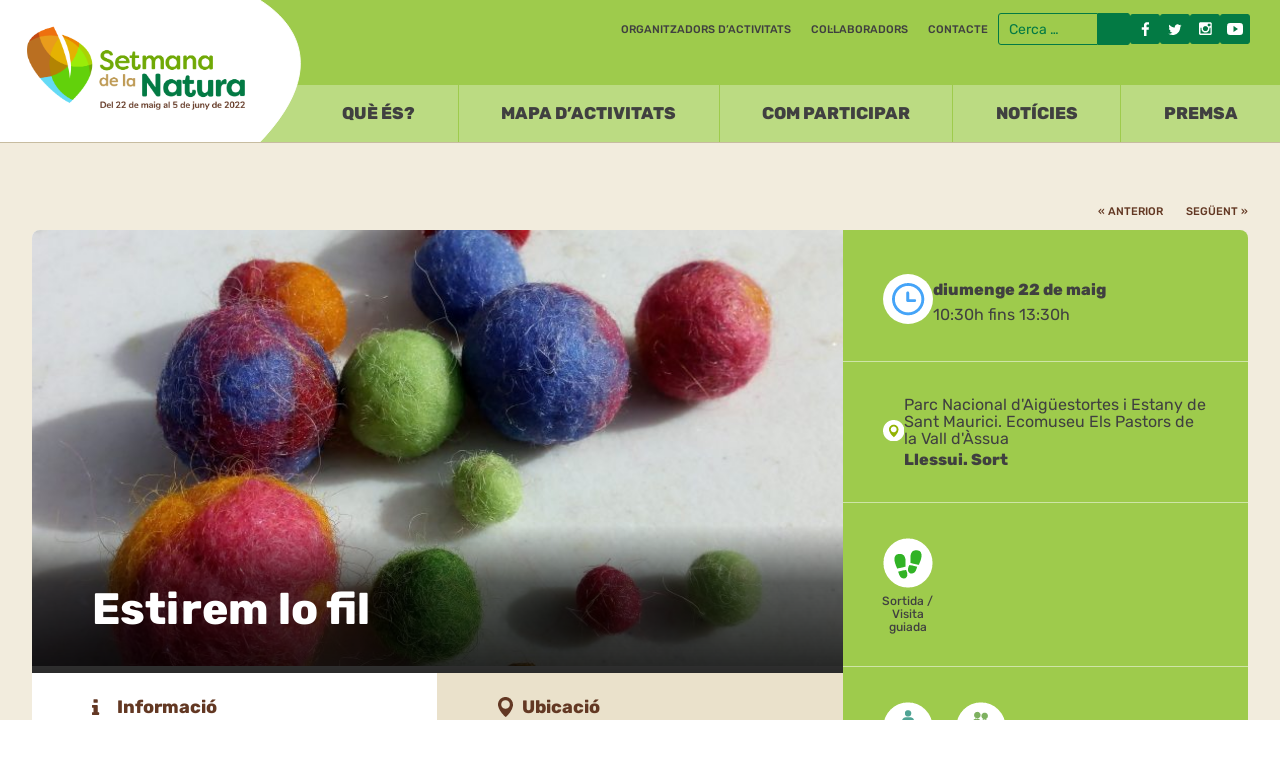

--- FILE ---
content_type: text/html; charset=UTF-8
request_url: https://setmananatura.cat/2022/activitat/estirem-lo-fil-3/
body_size: 15297
content:
<!DOCTYPE html>
<html dir="ltr" lang="ca"
	prefix="og: https://ogp.me/ns#" >
<head>
<meta charset="UTF-8">
<meta name="viewport" content="width=device-width, initial-scale=1">
<link rel="profile" href="http://gmpg.org/xfn/11">
<title>Estirem lo fil - Setmana natura 2022</title>

		<!-- All in One SEO 4.2.0 -->
		<meta name="description" content="Visita guiada a l&#039;Ecomuseu Els Pastors de la Vall d&#039;Àssua que es centra sobretot en la part de la primavera on es fa l&#039;esquila de les ovelles. Es tracta de la llana i de tot el seu procés fins a obtenir el fil per teixir. També es dona a conèixer les seves característiques, propietats, curiositats." />
		<meta name="robots" content="max-image-preview:large" />
		<link rel="canonical" href="https://setmananatura.cat/2022/activitat/estirem-lo-fil-3/" />
		<meta property="og:locale" content="ca_ES" />
		<meta property="og:site_name" content="Setmana natura 2022 - Setmana de la Natura 2022" />
		<meta property="og:type" content="article" />
		<meta property="og:title" content="Estirem lo fil - Setmana natura 2022" />
		<meta property="og:description" content="Visita guiada a l&#039;Ecomuseu Els Pastors de la Vall d&#039;Àssua que es centra sobretot en la part de la primavera on es fa l&#039;esquila de les ovelles. Es tracta de la llana i de tot el seu procés fins a obtenir el fil per teixir. També es dona a conèixer les seves característiques, propietats, curiositats." />
		<meta property="og:url" content="https://setmananatura.cat/2022/activitat/estirem-lo-fil-3/" />
		<meta property="article:published_time" content="2022-05-03T09:24:36+00:00" />
		<meta property="article:modified_time" content="2022-05-03T09:24:36+00:00" />
		<meta name="twitter:card" content="summary" />
		<meta name="twitter:title" content="Estirem lo fil - Setmana natura 2022" />
		<meta name="twitter:description" content="Visita guiada a l&#039;Ecomuseu Els Pastors de la Vall d&#039;Àssua que es centra sobretot en la part de la primavera on es fa l&#039;esquila de les ovelles. Es tracta de la llana i de tot el seu procés fins a obtenir el fil per teixir. També es dona a conèixer les seves característiques, propietats, curiositats." />
		<script type="application/ld+json" class="aioseo-schema">
			{"@context":"https:\/\/schema.org","@graph":[{"@type":"WebSite","@id":"https:\/\/setmananatura.cat\/2022\/#website","url":"https:\/\/setmananatura.cat\/2022\/","name":"Setmana natura 2022","description":"Setmana de la Natura 2022","inLanguage":"ca","publisher":{"@id":"https:\/\/setmananatura.cat\/2022\/#organization"}},{"@type":"Organization","@id":"https:\/\/setmananatura.cat\/2022\/#organization","name":"Setmana natura 2022","url":"https:\/\/setmananatura.cat\/2022\/"},{"@type":"BreadcrumbList","@id":"https:\/\/setmananatura.cat\/2022\/activitat\/estirem-lo-fil-3\/#breadcrumblist","itemListElement":[{"@type":"ListItem","@id":"https:\/\/setmananatura.cat\/2022\/#listItem","position":1,"item":{"@type":"WebPage","@id":"https:\/\/setmananatura.cat\/2022\/","name":"Home","description":"Durant la Setmana de la natura associacions, fundacions, ajuntaments, escoles i empreses organitzen m\u00e9s de 400 activitats per a la conservaci\u00f3 de la natura.","url":"https:\/\/setmananatura.cat\/2022\/"},"nextItem":"https:\/\/setmananatura.cat\/2022\/activitat\/estirem-lo-fil-3\/#listItem"},{"@type":"ListItem","@id":"https:\/\/setmananatura.cat\/2022\/activitat\/estirem-lo-fil-3\/#listItem","position":2,"item":{"@type":"WebPage","@id":"https:\/\/setmananatura.cat\/2022\/activitat\/estirem-lo-fil-3\/","name":"Estirem lo fil","description":"Visita guiada a l'Ecomuseu Els Pastors de la Vall d'\u00c0ssua que es centra sobretot en la part de la primavera on es fa l'esquila de les ovelles. Es tracta de la llana i de tot el seu proc\u00e9s fins a obtenir el fil per teixir. Tamb\u00e9 es dona a con\u00e8ixer les seves caracter\u00edstiques, propietats, curiositats.","url":"https:\/\/setmananatura.cat\/2022\/activitat\/estirem-lo-fil-3\/"},"previousItem":"https:\/\/setmananatura.cat\/2022\/#listItem"}]},{"@type":"Person","@id":"https:\/\/setmananatura.cat\/2022\/author\/pimpampum\/#author","url":"https:\/\/setmananatura.cat\/2022\/author\/pimpampum\/","name":"pimpampum","image":{"@type":"ImageObject","@id":"https:\/\/setmananatura.cat\/2022\/activitat\/estirem-lo-fil-3\/#authorImage","url":"https:\/\/secure.gravatar.com\/avatar\/b6ad8ba6204e58128964030ee316c447?s=96&d=mm&r=g","width":96,"height":96,"caption":"pimpampum"}},{"@type":"WebPage","@id":"https:\/\/setmananatura.cat\/2022\/activitat\/estirem-lo-fil-3\/#webpage","url":"https:\/\/setmananatura.cat\/2022\/activitat\/estirem-lo-fil-3\/","name":"Estirem lo fil - Setmana natura 2022","description":"Visita guiada a l'Ecomuseu Els Pastors de la Vall d'\u00c0ssua que es centra sobretot en la part de la primavera on es fa l'esquila de les ovelles. Es tracta de la llana i de tot el seu proc\u00e9s fins a obtenir el fil per teixir. Tamb\u00e9 es dona a con\u00e8ixer les seves caracter\u00edstiques, propietats, curiositats.","inLanguage":"ca","isPartOf":{"@id":"https:\/\/setmananatura.cat\/2022\/#website"},"breadcrumb":{"@id":"https:\/\/setmananatura.cat\/2022\/activitat\/estirem-lo-fil-3\/#breadcrumblist"},"author":"https:\/\/setmananatura.cat\/2022\/author\/pimpampum\/#author","creator":"https:\/\/setmananatura.cat\/2022\/author\/pimpampum\/#author","image":{"@type":"ImageObject","@id":"https:\/\/setmananatura.cat\/2022\/#mainImage","url":"https:\/\/setmananatura.cat\/2022\/wp-content\/uploads\/sites\/11\/2022\/05\/Estirem-lo-fil-scaled.jpg","width":2560,"height":1953,"caption":"All-focus"},"primaryImageOfPage":{"@id":"https:\/\/setmananatura.cat\/2022\/activitat\/estirem-lo-fil-3\/#mainImage"},"datePublished":"2022-05-03T09:24:36+02:00","dateModified":"2022-05-03T09:24:36+02:00"}]}
		</script>
		<!-- All in One SEO -->

<link rel='dns-prefetch' href='//code.jquery.com' />
<link rel='dns-prefetch' href='//s.w.org' />
<link rel="alternate" type="application/rss+xml" title="Setmana natura 2022 &raquo; canal d&#039;informació" href="https://setmananatura.cat/2022/feed/" />
<link rel="alternate" type="application/rss+xml" title="Setmana natura 2022 &raquo; Canal dels comentaris" href="https://setmananatura.cat/2022/comments/feed/" />
<script type="text/javascript">
window._wpemojiSettings = {"baseUrl":"https:\/\/s.w.org\/images\/core\/emoji\/13.1.0\/72x72\/","ext":".png","svgUrl":"https:\/\/s.w.org\/images\/core\/emoji\/13.1.0\/svg\/","svgExt":".svg","source":{"concatemoji":"https:\/\/setmananatura.cat\/2022\/wp-includes\/js\/wp-emoji-release.min.js?ver=5.9.12"}};
/*! This file is auto-generated */
!function(e,a,t){var n,r,o,i=a.createElement("canvas"),p=i.getContext&&i.getContext("2d");function s(e,t){var a=String.fromCharCode;p.clearRect(0,0,i.width,i.height),p.fillText(a.apply(this,e),0,0);e=i.toDataURL();return p.clearRect(0,0,i.width,i.height),p.fillText(a.apply(this,t),0,0),e===i.toDataURL()}function c(e){var t=a.createElement("script");t.src=e,t.defer=t.type="text/javascript",a.getElementsByTagName("head")[0].appendChild(t)}for(o=Array("flag","emoji"),t.supports={everything:!0,everythingExceptFlag:!0},r=0;r<o.length;r++)t.supports[o[r]]=function(e){if(!p||!p.fillText)return!1;switch(p.textBaseline="top",p.font="600 32px Arial",e){case"flag":return s([127987,65039,8205,9895,65039],[127987,65039,8203,9895,65039])?!1:!s([55356,56826,55356,56819],[55356,56826,8203,55356,56819])&&!s([55356,57332,56128,56423,56128,56418,56128,56421,56128,56430,56128,56423,56128,56447],[55356,57332,8203,56128,56423,8203,56128,56418,8203,56128,56421,8203,56128,56430,8203,56128,56423,8203,56128,56447]);case"emoji":return!s([10084,65039,8205,55357,56613],[10084,65039,8203,55357,56613])}return!1}(o[r]),t.supports.everything=t.supports.everything&&t.supports[o[r]],"flag"!==o[r]&&(t.supports.everythingExceptFlag=t.supports.everythingExceptFlag&&t.supports[o[r]]);t.supports.everythingExceptFlag=t.supports.everythingExceptFlag&&!t.supports.flag,t.DOMReady=!1,t.readyCallback=function(){t.DOMReady=!0},t.supports.everything||(n=function(){t.readyCallback()},a.addEventListener?(a.addEventListener("DOMContentLoaded",n,!1),e.addEventListener("load",n,!1)):(e.attachEvent("onload",n),a.attachEvent("onreadystatechange",function(){"complete"===a.readyState&&t.readyCallback()})),(n=t.source||{}).concatemoji?c(n.concatemoji):n.wpemoji&&n.twemoji&&(c(n.twemoji),c(n.wpemoji)))}(window,document,window._wpemojiSettings);
</script>
<style type="text/css">
img.wp-smiley,
img.emoji {
	display: inline !important;
	border: none !important;
	box-shadow: none !important;
	height: 1em !important;
	width: 1em !important;
	margin: 0 0.07em !important;
	vertical-align: -0.1em !important;
	background: none !important;
	padding: 0 !important;
}
</style>
	<link rel='stylesheet' id='general-css'  href='https://setmananatura.cat/2022/wp-content/plugins/pimpampum_tools/resources/general/general.css?ver=5.9.12' type='text/css' media='all' />
<link rel='stylesheet' id='sbi_styles-css'  href='https://setmananatura.cat/2022/wp-content/plugins/instagram-feed/css/sbi-styles.min.css?ver=6.2.8' type='text/css' media='all' />
<link rel='stylesheet' id='wp-block-library-css'  href='https://setmananatura.cat/2022/wp-includes/css/dist/block-library/style.min.css?ver=5.9.12' type='text/css' media='all' />
<style id='global-styles-inline-css' type='text/css'>
body{--wp--preset--color--black: #000000;--wp--preset--color--cyan-bluish-gray: #abb8c3;--wp--preset--color--white: #ffffff;--wp--preset--color--pale-pink: #f78da7;--wp--preset--color--vivid-red: #cf2e2e;--wp--preset--color--luminous-vivid-orange: #ff6900;--wp--preset--color--luminous-vivid-amber: #fcb900;--wp--preset--color--light-green-cyan: #7bdcb5;--wp--preset--color--vivid-green-cyan: #00d084;--wp--preset--color--pale-cyan-blue: #8ed1fc;--wp--preset--color--vivid-cyan-blue: #0693e3;--wp--preset--color--vivid-purple: #9b51e0;--wp--preset--gradient--vivid-cyan-blue-to-vivid-purple: linear-gradient(135deg,rgba(6,147,227,1) 0%,rgb(155,81,224) 100%);--wp--preset--gradient--light-green-cyan-to-vivid-green-cyan: linear-gradient(135deg,rgb(122,220,180) 0%,rgb(0,208,130) 100%);--wp--preset--gradient--luminous-vivid-amber-to-luminous-vivid-orange: linear-gradient(135deg,rgba(252,185,0,1) 0%,rgba(255,105,0,1) 100%);--wp--preset--gradient--luminous-vivid-orange-to-vivid-red: linear-gradient(135deg,rgba(255,105,0,1) 0%,rgb(207,46,46) 100%);--wp--preset--gradient--very-light-gray-to-cyan-bluish-gray: linear-gradient(135deg,rgb(238,238,238) 0%,rgb(169,184,195) 100%);--wp--preset--gradient--cool-to-warm-spectrum: linear-gradient(135deg,rgb(74,234,220) 0%,rgb(151,120,209) 20%,rgb(207,42,186) 40%,rgb(238,44,130) 60%,rgb(251,105,98) 80%,rgb(254,248,76) 100%);--wp--preset--gradient--blush-light-purple: linear-gradient(135deg,rgb(255,206,236) 0%,rgb(152,150,240) 100%);--wp--preset--gradient--blush-bordeaux: linear-gradient(135deg,rgb(254,205,165) 0%,rgb(254,45,45) 50%,rgb(107,0,62) 100%);--wp--preset--gradient--luminous-dusk: linear-gradient(135deg,rgb(255,203,112) 0%,rgb(199,81,192) 50%,rgb(65,88,208) 100%);--wp--preset--gradient--pale-ocean: linear-gradient(135deg,rgb(255,245,203) 0%,rgb(182,227,212) 50%,rgb(51,167,181) 100%);--wp--preset--gradient--electric-grass: linear-gradient(135deg,rgb(202,248,128) 0%,rgb(113,206,126) 100%);--wp--preset--gradient--midnight: linear-gradient(135deg,rgb(2,3,129) 0%,rgb(40,116,252) 100%);--wp--preset--duotone--dark-grayscale: url('#wp-duotone-dark-grayscale');--wp--preset--duotone--grayscale: url('#wp-duotone-grayscale');--wp--preset--duotone--purple-yellow: url('#wp-duotone-purple-yellow');--wp--preset--duotone--blue-red: url('#wp-duotone-blue-red');--wp--preset--duotone--midnight: url('#wp-duotone-midnight');--wp--preset--duotone--magenta-yellow: url('#wp-duotone-magenta-yellow');--wp--preset--duotone--purple-green: url('#wp-duotone-purple-green');--wp--preset--duotone--blue-orange: url('#wp-duotone-blue-orange');--wp--preset--font-size--small: 13px;--wp--preset--font-size--medium: 20px;--wp--preset--font-size--large: 36px;--wp--preset--font-size--x-large: 42px;}.has-black-color{color: var(--wp--preset--color--black) !important;}.has-cyan-bluish-gray-color{color: var(--wp--preset--color--cyan-bluish-gray) !important;}.has-white-color{color: var(--wp--preset--color--white) !important;}.has-pale-pink-color{color: var(--wp--preset--color--pale-pink) !important;}.has-vivid-red-color{color: var(--wp--preset--color--vivid-red) !important;}.has-luminous-vivid-orange-color{color: var(--wp--preset--color--luminous-vivid-orange) !important;}.has-luminous-vivid-amber-color{color: var(--wp--preset--color--luminous-vivid-amber) !important;}.has-light-green-cyan-color{color: var(--wp--preset--color--light-green-cyan) !important;}.has-vivid-green-cyan-color{color: var(--wp--preset--color--vivid-green-cyan) !important;}.has-pale-cyan-blue-color{color: var(--wp--preset--color--pale-cyan-blue) !important;}.has-vivid-cyan-blue-color{color: var(--wp--preset--color--vivid-cyan-blue) !important;}.has-vivid-purple-color{color: var(--wp--preset--color--vivid-purple) !important;}.has-black-background-color{background-color: var(--wp--preset--color--black) !important;}.has-cyan-bluish-gray-background-color{background-color: var(--wp--preset--color--cyan-bluish-gray) !important;}.has-white-background-color{background-color: var(--wp--preset--color--white) !important;}.has-pale-pink-background-color{background-color: var(--wp--preset--color--pale-pink) !important;}.has-vivid-red-background-color{background-color: var(--wp--preset--color--vivid-red) !important;}.has-luminous-vivid-orange-background-color{background-color: var(--wp--preset--color--luminous-vivid-orange) !important;}.has-luminous-vivid-amber-background-color{background-color: var(--wp--preset--color--luminous-vivid-amber) !important;}.has-light-green-cyan-background-color{background-color: var(--wp--preset--color--light-green-cyan) !important;}.has-vivid-green-cyan-background-color{background-color: var(--wp--preset--color--vivid-green-cyan) !important;}.has-pale-cyan-blue-background-color{background-color: var(--wp--preset--color--pale-cyan-blue) !important;}.has-vivid-cyan-blue-background-color{background-color: var(--wp--preset--color--vivid-cyan-blue) !important;}.has-vivid-purple-background-color{background-color: var(--wp--preset--color--vivid-purple) !important;}.has-black-border-color{border-color: var(--wp--preset--color--black) !important;}.has-cyan-bluish-gray-border-color{border-color: var(--wp--preset--color--cyan-bluish-gray) !important;}.has-white-border-color{border-color: var(--wp--preset--color--white) !important;}.has-pale-pink-border-color{border-color: var(--wp--preset--color--pale-pink) !important;}.has-vivid-red-border-color{border-color: var(--wp--preset--color--vivid-red) !important;}.has-luminous-vivid-orange-border-color{border-color: var(--wp--preset--color--luminous-vivid-orange) !important;}.has-luminous-vivid-amber-border-color{border-color: var(--wp--preset--color--luminous-vivid-amber) !important;}.has-light-green-cyan-border-color{border-color: var(--wp--preset--color--light-green-cyan) !important;}.has-vivid-green-cyan-border-color{border-color: var(--wp--preset--color--vivid-green-cyan) !important;}.has-pale-cyan-blue-border-color{border-color: var(--wp--preset--color--pale-cyan-blue) !important;}.has-vivid-cyan-blue-border-color{border-color: var(--wp--preset--color--vivid-cyan-blue) !important;}.has-vivid-purple-border-color{border-color: var(--wp--preset--color--vivid-purple) !important;}.has-vivid-cyan-blue-to-vivid-purple-gradient-background{background: var(--wp--preset--gradient--vivid-cyan-blue-to-vivid-purple) !important;}.has-light-green-cyan-to-vivid-green-cyan-gradient-background{background: var(--wp--preset--gradient--light-green-cyan-to-vivid-green-cyan) !important;}.has-luminous-vivid-amber-to-luminous-vivid-orange-gradient-background{background: var(--wp--preset--gradient--luminous-vivid-amber-to-luminous-vivid-orange) !important;}.has-luminous-vivid-orange-to-vivid-red-gradient-background{background: var(--wp--preset--gradient--luminous-vivid-orange-to-vivid-red) !important;}.has-very-light-gray-to-cyan-bluish-gray-gradient-background{background: var(--wp--preset--gradient--very-light-gray-to-cyan-bluish-gray) !important;}.has-cool-to-warm-spectrum-gradient-background{background: var(--wp--preset--gradient--cool-to-warm-spectrum) !important;}.has-blush-light-purple-gradient-background{background: var(--wp--preset--gradient--blush-light-purple) !important;}.has-blush-bordeaux-gradient-background{background: var(--wp--preset--gradient--blush-bordeaux) !important;}.has-luminous-dusk-gradient-background{background: var(--wp--preset--gradient--luminous-dusk) !important;}.has-pale-ocean-gradient-background{background: var(--wp--preset--gradient--pale-ocean) !important;}.has-electric-grass-gradient-background{background: var(--wp--preset--gradient--electric-grass) !important;}.has-midnight-gradient-background{background: var(--wp--preset--gradient--midnight) !important;}.has-small-font-size{font-size: var(--wp--preset--font-size--small) !important;}.has-medium-font-size{font-size: var(--wp--preset--font-size--medium) !important;}.has-large-font-size{font-size: var(--wp--preset--font-size--large) !important;}.has-x-large-font-size{font-size: var(--wp--preset--font-size--x-large) !important;}
</style>
<link rel='stylesheet' id='photoswipe-css-css'  href='https://setmananatura.cat/2022/wp-content/plugins/pimpampum_tools/vendor/photoswipe/photoswipe.css?ver=5.9.12' type='text/css' media='all' />
<link rel='stylesheet' id='photoswipe-skin-css'  href='https://setmananatura.cat/2022/wp-content/plugins/pimpampum_tools/vendor/photoswipe/default-skin/default-skin.css?ver=5.9.12' type='text/css' media='all' />
<link rel='stylesheet' id='slideshow-css-css'  href='https://setmananatura.cat/2022/wp-content/plugins/pimpampum_tools/resources/slideshow/slideshow.css?ver=27' type='text/css' media='all' />
<link rel='stylesheet' id='owl-css-css'  href='https://setmananatura.cat/2022/wp-content/plugins/pimpampum_tools/vendor/owl/assets/owl.carousel.css?ver=27' type='text/css' media='all' />
<link rel='stylesheet' id='owl-theme-css'  href='https://setmananatura.cat/2022/wp-content/plugins/pimpampum_tools/vendor/owl/assets/owl.theme.default.min.css?ver=27' type='text/css' media='all' />
<link rel='stylesheet' id='lighbox-css-css'  href='https://setmananatura.cat/2022/wp-content/themes/setmananatura2022neo/lightbox/css/lightbox.css?ver=22' type='text/css' media='all' />
<link rel='stylesheet' id='setmananatura-style-css'  href='https://setmananatura.cat/2022/wp-content/themes/setmananatura2022neo/style.css?x=1683025930&#038;ver=5.9.12' type='text/css' media='all' />
<link rel='stylesheet' id='magnific-popup-css-css'  href='https://setmananatura.cat/2022/wp-content/themes/setmananatura2022neo/magnific-popup/magnific-popup.css?ver=5.9.12' type='text/css' media='all' />
<link rel='stylesheet' id='cookies-css-css'  href='https://setmananatura.cat/2022/wp-content/plugins/pimpampum_tools/resources/cookies/cookies.css?ver=5.9.12' type='text/css' media='all' />
<script type='text/javascript' src='https://setmananatura.cat/2022/wp-includes/js/jquery/jquery.min.js?ver=3.6.0' id='jquery-core-js'></script>
<script type='text/javascript' src='https://setmananatura.cat/2022/wp-includes/js/jquery/jquery-migrate.min.js?ver=3.3.2' id='jquery-migrate-js'></script>
<script type='text/javascript' id='pimpampum-js-extra'>
/* <![CDATA[ */
var wp_ajax_vars = {"ajaxurl":"https:\/\/setmananatura.cat\/2022\/wp-admin\/admin-ajax.php"};
/* ]]> */
</script>
<script type='text/javascript' src='https://setmananatura.cat/2022/wp-content/plugins/pimpampum_tools//js/ppp.js?ver=5.9.12' id='pimpampum-js'></script>
<link rel="https://api.w.org/" href="https://setmananatura.cat/2022/wp-json/" /><link rel="alternate" type="application/json" href="https://setmananatura.cat/2022/wp-json/wp/v2/sn_event/2196930" /><link rel="EditURI" type="application/rsd+xml" title="RSD" href="https://setmananatura.cat/2022/xmlrpc.php?rsd" />
<link rel="wlwmanifest" type="application/wlwmanifest+xml" href="https://setmananatura.cat/2022/wp-includes/wlwmanifest.xml" /> 
<meta name="generator" content="WordPress 5.9.12" />
<link rel='shortlink' href='https://setmananatura.cat/2022/?p=2196930' />
<link rel="alternate" type="application/json+oembed" href="https://setmananatura.cat/2022/wp-json/oembed/1.0/embed?url=https%3A%2F%2Fsetmananatura.cat%2F2022%2Factivitat%2Festirem-lo-fil-3%2F" />
<link rel="alternate" type="text/xml+oembed" href="https://setmananatura.cat/2022/wp-json/oembed/1.0/embed?url=https%3A%2F%2Fsetmananatura.cat%2F2022%2Factivitat%2Festirem-lo-fil-3%2F&#038;format=xml" />
<!-- Favicons -->
<link rel="apple-touch-icon" sizes="180x180" href="/favicon/apple-touch-icon.png">
<link rel="icon" type="image/png" href="/favicon/favicon-32x32.png" sizes="32x32">
<link rel="icon" type="image/png" href="/favicon/favicon-16x16.png" sizes="16x16">
<link rel="manifest" href="/favicon/manifest.json">
<link rel="mask-icon" href="/favicon/safari-pinned-tab.svg" color="#5bbad5">
<link rel="shortcut icon" href="/favicon/favicon.ico">
<meta name="msapplication-config" content="/favicon/browserconfig.xml">
<meta name="theme-color" content="#ffffff">

<script src='https://www.google.com/recaptcha/api.js?hl=ca'></script>


</head>

<body class="sn_event-template-default single single-sn_event postid-2196930">
<div id="fb-root"></div>
<script async defer crossorigin="anonymous" src="https://connect.facebook.net/ca_ES/sdk.js#xfbml=1&version=v13.0" nonce="R4ScJ1Oh"></script>
	<a class="skip-link screen-reader-text" href="#content">Skip to content</a>
	<header id="masthead" class="site-header" role="banner">
		<div id="preheader">
			<div class="menu-superior-container"><ul id="menu-superior" class="menu"><li id="menu-item-31" class="menu-item menu-item-type-post_type menu-item-object-page menu-item-31"><a href="https://setmananatura.cat/2022/organitzadors/">Organitzadors d’activitats</a></li>
<li id="menu-item-97" class="menu-item menu-item-type-post_type menu-item-object-page menu-item-97"><a href="https://setmananatura.cat/2022/collaboradors/">Col·laboradors</a></li>
<li id="menu-item-2191998" class="menu-item menu-item-type-post_type menu-item-object-page menu-item-2191998"><a href="https://setmananatura.cat/2022/contacte/">Contacte</a></li>
</ul></div>						<form role="search" method="get" class="search-form" action="https://setmananatura.cat/2022/">
				<label>
					<span class="screen-reader-text">Cerca:</span>
					<input type="search" class="search-field" placeholder="Cerca &hellip;" value="" name="s" />
				</label>
				<input type="submit" class="search-submit" value="Cerca" />
			</form>			<ul id="xxss">
			<li class="ico_fb"><a href="https://www.facebook.com/SetmanaNatura/">Facebook</a></li>
			<li class="ico_tw"><a href="https://twitter.com/SetmanaNatura">Twitter</a></li>
			<li class="ico_ig"><a href="https://www.instagram.com/setmananatura/">Instagram</a></li>
			<li class="ico_yt"><a href="https://www.youtube.com/channel/UCYEcGyiZzlyyqvrr8ddpLaQ">Youtube</a></li>
			</ul>

		</div>
		
		<div class="logo logo_header">
							<p class="site-title"><a href="https://setmananatura.cat/2022/" rel="home">Setmana natura 2022</a></p>
					</div>

		<nav id="site-navigation" class="main-navigation" role="navigation">
			<button class="menu-toggle" aria-controls="primary-menu" aria-expanded="false">
			Menú</button>
			<div class="menu-principal-container"><ul id="primary-menu" class="menu"><li id="menu-item-48" class="menu-item menu-item-type-post_type menu-item-object-page menu-item-48"><a href="https://setmananatura.cat/2022/que-es/">Què és?</a></li>
<li id="menu-item-2197770" class="menu-item menu-item-type-post_type menu-item-object-page menu-item-2197770"><a href="https://setmananatura.cat/2022/mapa-dactivitats/">Mapa d’activitats</a></li>
<li id="menu-item-2192003" class="menu-item menu-item-type-post_type menu-item-object-page menu-item-2192003"><a href="https://setmananatura.cat/2022/com-participar/">Com participar</a></li>
<li id="menu-item-188" class="menu-item menu-item-type-post_type menu-item-object-page current_page_parent menu-item-188"><a href="https://setmananatura.cat/2022/noticies/">Notícies</a></li>
<li id="menu-item-2191997" class="menu-item menu-item-type-post_type menu-item-object-page menu-item-2191997"><a href="https://setmananatura.cat/2022/premsa/">Premsa</a></li>
<li class="search mobil"><form role="search" method="get" class="searchform" action="https://setmananatura.cat/2022/">
		  <input type="search" value="cerca" name="s" id="s" /><input type="submit" class="search-submit" value="Cerca" /></form></li></ul></div>		</nav>
		<div class="masc"></div>
	</header><!-- #masthead -->

	<div id="content" class="site-content">

<div id="single_activitat">
	<main role="main">
	<div class="single_activitat_nav wrap">
		<a href="https://setmananatura.cat/2022/activitat/estirem-lo-fil-2/" rel="prev">&#171; Anterior</a>		 <a href="https://setmananatura.cat/2022/activitat/control-de-nidificacio-de-les-caixes-niu-de-lant/" rel="next">Següent &#187;</a>	</div>

	<article class="wrap" >



		<!-- single activitat -->


<div id="main">
  <header>
  <p class="single_activitat_foto"><a href="https://setmananatura.cat/2022/activitat/estirem-lo-fil-3/"><img width="800" height="430" src="https://setmananatura.cat/2022/wp-content/uploads/sites/11/2022/05/Estirem-lo-fil-800x430.jpg" class="attachment-single size-single wp-post-image" alt="" /></a></p>


  <h1>Estirem lo fil</h1>




  </header>


  <!-- inici tabs -->
  <ul class="tabs-menu">
    <li class="info selected">Informació</li>
    <li class="ubicacio">Ubicació</li>
  </ul>





  <div class="tabs">
    <div class="tab info">
      
       <p class='resum'>Descobreix l' Ecomuseu Els Pastors de la Vall d'Àssua d'un forma diferent i coneix els secrets de la llana de l'ovella xisqueta</p>

<!-- imatges -->

<div class="single_activitat_llistat_imatges">
  
  <p class='single_activitat_imatge'>

  <a href="https://setmananatura.cat/2022/wp-content/uploads/sites/11/2022/05/estirem-lo-fil_1-1024x768.jpg" data-lightbox="galeria" data-title="Estirem lo fil">
    <img width="600" height="390" src="https://setmananatura.cat/2022/wp-content/uploads/sites/11/2022/05/estirem-lo-fil_1-600x390.jpg" class="attachment-teaser size-teaser" alt="" loading="lazy" /></a>
  </p>
</a>

</div>


       <p>Visita guiada a l&#8217;Ecomuseu Els Pastors de la Vall d&#8217;Àssua que es centra sobretot en la part de la primavera on es fa l&#8217;esquila de les ovelles. Es tracta de la llana i de tot el seu procés fins a obtenir el fil per teixir. També es dona a conèixer les seves característiques, propietats, curiositats. Es finalitza l&#8217;activitat amb un taller de feltre.</p>

    		<div class="container_observacions">
		<h3>Observacions</h3>
        <p class='observacions'><p>Si fa sol es recomana portar gorra, ja que el taller de feltre es fa a l'exterior.</p>
</p>		</div>


  
 <div class="compartir" >
<p class="compartir_titol">Compartir:</p>

<!-- Go to www.addthis.com/dashboard to customize your tools -->
<div class="addthis_inline_share_toolbox_pt0i"></div>

</div>

    </div>
    <div class="tab ubicacio hidden">


      
      <p class='lloc_nom'>Parc Nacional d'Aigüestortes i Estany de Sant Maurici. Ecomuseu Els Pastors de la Vall d'Àssua</p>      <p class='lloc_adreca'>Antigues escoles s/n</p>      <p class='lloc_poblacio'>Llessui. Sort</p>      <p class='comarca'>Pallars Sobirà</p>

    <script>
var loc={
  lat:42.45164200000001,
  lng:1.0740705}

var title="Estirem lo fil";
var tipus="sortida";
</script>


      <div id="map"></div>

      
    </div>
  </div>
</div>
  <!-- fi tabs -->

<aside id="secondary" class="info">

	<div class="single_activitat_info single_activitat_data">
	<p class="single_activitat_ico">
	<img src="https://setmananatura.cat/2022/wp-content/themes/setmananatura2022neo/img/ico_data.svg" alt="Icona data" />
	</p>
	<div class="single_activitat_data_info">
	      <p class="data">diumenge 22 de maig</p>
      <p class="hora">
        10:30h fins 13:30h      </p>
      	</div>
	</div>

	<div class="single_activitat_info single_activitat_lloc">
	<p class="single_activitat_ico"><img src="https://setmananatura.cat/2022/wp-content/themes/setmananatura2022neo/img/ico_lloc.svg" alt="Icona lloc" /></p>
		<div class="single_activitat_lloc_info">
	  <p class='lloc_nom'>Parc Nacional d'Aigüestortes i Estany de Sant Maurici. Ecomuseu Els Pastors de la Vall d'Àssua</p>	  	  <p class='lloc_poblacio'>Llessui. Sort</p>	</div>

	</div>

	<div class="single_activitat_info single_activitat_categoria">
	  <ul class="una_activitat_categories una_activitat_tipus">
              <li class="sortida"><a href="https://setmananatura.cat/2022/tipus/sortida/">Sortida / Visita guiada</a>
        </li>
          </ul>
	</div>

	<div class="single_activitat_info single_activitat_public">
	  <ul class="una_activitat_categories una_activitat_public">
          <li class="adults"><a href="https://setmananatura.cat/2022/public/adults/">Adult</a>
</li>
            <li class="familiar"><a href="https://setmananatura.cat/2022/public/familiar/">Familiar</a>
</li>
          </ul>
	</div>

	<div class="single_activitat_info single_activitat_organitzador">
	Organitzadors:<br>
  


<p><a href='http://parcsnaturals.gencat.cat/ca/xarxa-de-parcs/aiguestortes/inici/index.html' target='link'><img width="250" height="174" src="https://setmananatura.cat/2022/wp-content/uploads/sites/11/2018/05/logo_aiguestortes_173.jpg" class="attachment-medium size-medium" alt="" loading="lazy" /></a></p><p><strong>Parc Nacional d'Aigüestortes i Estany de Sant Maurici</strong></p>



  <br>
	<p>Contacte: <a href='mailto:pnaiguestortes@gencat.cat'><p class='email'>pnaiguestortes@gencat.cat</p></a></p>
	</div>


</aside>
	</article>

	</main>
	<div class="single_activitat_btcercar wrap">
	<p class="boto boto_verdfosc"><a href="https://setmananatura.cat/2022/activitats"><img src="https://setmananatura.cat/2022/wp-content/themes/setmananatura2022neo/img/ico_search_blanc.svg" alt="Cercar" /> Cercar activitats</a></p>
	</div>
</div>

<div id="related" class="franja franja_beige2">
	<div class="wrap">
	<div class='yarpp yarpp-related yarpp-related-website yarpp-template-yarpp-template-activitats'>

<h2 class="franja_titol">Activitats relacionades</h2>
<div class="llistat_activitats" id="main">
<!-- teaser una activitat -->
  <article class="una_activitat">
  <p class="una_activitat_foto"><a href="https://setmananatura.cat/2022/activitat/estirem-lo-fil-2/"><img width="600" height="390" src="https://setmananatura.cat/2022/wp-content/uploads/sites/11/2022/05/Estirem-lo-fil-1-600x390.jpg" class="attachment-teaser size-teaser wp-post-image" alt="" loading="lazy" /></a></p>
    <div class="una_activitat_totes_categories">
      <ul class="una_activitat_categories una_activitat_tipus">
              <li class="curs"><a href="https://setmananatura.cat/2022/tipus/curs/">Curs / Taller</a>
        </li>
              <li class="sortida"><a href="https://setmananatura.cat/2022/tipus/sortida/">Sortida / Visita guiada</a>
        </li>
          </ul>
      <ul class="una_activitat_categories una_activitat_public">
          <li class="adults"><a href="https://setmananatura.cat/2022/public/adults/">Adult</a>
</li>
            <li class="familiar"><a href="https://setmananatura.cat/2022/public/familiar/">Familiar</a>
</li>
          </ul>
  </div>
  <div class="una_activitat_info">

  <h2><a href="https://setmananatura.cat/2022/activitat/estirem-lo-fil-2/">Estirem lo fil</a></h2>
  <p class="una_activitat_data">diumenge 29 de maig</p>
  <div class="una_activitat_lloc"><p class='lloc_poblacio'>Llessui. Sort</p></div>



  </div>
  </article>
<!-- teaser una activitat -->
  <article class="una_activitat">
  <p class="una_activitat_foto"><a href="https://setmananatura.cat/2022/activitat/estirem-lo-fil/"><img width="600" height="390" src="https://setmananatura.cat/2022/wp-content/uploads/sites/11/2022/05/Estirem-lo-fil-2-600x390.jpg" class="attachment-teaser size-teaser wp-post-image" alt="" loading="lazy" /></a></p>
    <div class="una_activitat_totes_categories">
      <ul class="una_activitat_categories una_activitat_tipus">
              <li class="curs"><a href="https://setmananatura.cat/2022/tipus/curs/">Curs / Taller</a>
        </li>
              <li class="sortida"><a href="https://setmananatura.cat/2022/tipus/sortida/">Sortida / Visita guiada</a>
        </li>
          </ul>
      <ul class="una_activitat_categories una_activitat_public">
          <li class="adults"><a href="https://setmananatura.cat/2022/public/adults/">Adult</a>
</li>
            <li class="familiar"><a href="https://setmananatura.cat/2022/public/familiar/">Familiar</a>
</li>
          </ul>
  </div>
  <div class="una_activitat_info">

  <h2><a href="https://setmananatura.cat/2022/activitat/estirem-lo-fil/">Estirem lo fil</a></h2>
  <p class="una_activitat_data">diumenge  5 de juny</p>
  <div class="una_activitat_lloc"><p class='lloc_poblacio'>Llessui. Sort</p></div>



  </div>
  </article>
<!-- teaser una activitat -->
  <article class="una_activitat">
  <p class="una_activitat_foto"><a href="https://setmananatura.cat/2022/activitat/de-trucs-i-esquelles-2/"><img width="600" height="390" src="https://setmananatura.cat/2022/wp-content/uploads/sites/11/2022/05/de-trucs-i-esquelles-1-600x390.jpg" class="attachment-teaser size-teaser wp-post-image" alt="" loading="lazy" /></a></p>
    <div class="una_activitat_totes_categories">
      <ul class="una_activitat_categories una_activitat_tipus">
              <li class="sortida"><a href="https://setmananatura.cat/2022/tipus/sortida/">Sortida / Visita guiada</a>
        </li>
          </ul>
      <ul class="una_activitat_categories una_activitat_public">
          <li class="adults"><a href="https://setmananatura.cat/2022/public/adults/">Adult</a>
</li>
            <li class="familiar"><a href="https://setmananatura.cat/2022/public/familiar/">Familiar</a>
</li>
          </ul>
  </div>
  <div class="una_activitat_info">

  <h2><a href="https://setmananatura.cat/2022/activitat/de-trucs-i-esquelles-2/">De trucs i esquelles</a></h2>
  <p class="una_activitat_data">dissabte 28 de maig</p>
  <div class="una_activitat_lloc"><p class='lloc_poblacio'>Llessui. Sort</p></div>



  </div>
  </article>
<!-- teaser una activitat -->
  <article class="una_activitat">
  <p class="una_activitat_foto"><a href="https://setmananatura.cat/2022/activitat/de-trucs-i-esquelles-3/"><img width="600" height="390" src="https://setmananatura.cat/2022/wp-content/uploads/sites/11/2022/05/de-trucs-i-esquelles-1-1-600x390.jpg" class="attachment-teaser size-teaser wp-post-image" alt="" loading="lazy" /></a></p>
    <div class="una_activitat_totes_categories">
      <ul class="una_activitat_categories una_activitat_tipus">
              <li class="sortida"><a href="https://setmananatura.cat/2022/tipus/sortida/">Sortida / Visita guiada</a>
        </li>
          </ul>
      <ul class="una_activitat_categories una_activitat_public">
          <li class="adults"><a href="https://setmananatura.cat/2022/public/adults/">Adult</a>
</li>
            <li class="familiar"><a href="https://setmananatura.cat/2022/public/familiar/">Familiar</a>
</li>
          </ul>
  </div>
  <div class="una_activitat_info">

  <h2><a href="https://setmananatura.cat/2022/activitat/de-trucs-i-esquelles-3/">De trucs i esquelles</a></h2>
  <p class="una_activitat_data">dissabte  4 de juny</p>
  <div class="una_activitat_lloc"><p class='lloc_poblacio'>Llessui. Sort</p></div>



  </div>
  </article>
<!-- teaser una activitat -->
  <article class="una_activitat">
  <p class="una_activitat_foto"><a href="https://setmananatura.cat/2022/activitat/de-trucs-i-esquelles/"><img width="600" height="390" src="https://setmananatura.cat/2022/wp-content/uploads/sites/11/2022/05/de-trucs-i-esquelles-1-2-600x390.jpg" class="attachment-teaser size-teaser wp-post-image" alt="" loading="lazy" /></a></p>
    <div class="una_activitat_totes_categories">
      <ul class="una_activitat_categories una_activitat_tipus">
              <li class="sortida"><a href="https://setmananatura.cat/2022/tipus/sortida/">Sortida / Visita guiada</a>
        </li>
          </ul>
      <ul class="una_activitat_categories una_activitat_public">
          <li class="adults"><a href="https://setmananatura.cat/2022/public/adults/">Adult</a>
</li>
            <li class="familiar"><a href="https://setmananatura.cat/2022/public/familiar/">Familiar</a>
</li>
          </ul>
  </div>
  <div class="una_activitat_info">

  <h2><a href="https://setmananatura.cat/2022/activitat/de-trucs-i-esquelles/">De trucs i esquelles</a></h2>
  <p class="una_activitat_data">dissabte  4 de juny</p>
  <div class="una_activitat_lloc"><p class='lloc_poblacio'>Llessui. Sort</p></div>



  </div>
  </article>
<!-- teaser una activitat -->
  <article class="una_activitat">
  <p class="una_activitat_foto"><a href="https://setmananatura.cat/2022/activitat/bicicletada-per-una-mobilitat-sostenible-sortida-parc-central-1130/"><img width="600" height="390" src="https://setmananatura.cat/2022/wp-content/uploads/sites/11/2022/05/IMG-20220519-WA0009-600x390.jpg" class="attachment-teaser size-teaser wp-post-image" alt="" loading="lazy" /></a></p>
    <div class="una_activitat_totes_categories">
      <ul class="una_activitat_categories una_activitat_tipus">
              <li class="altres"><a href="https://setmananatura.cat/2022/tipus/altres/">Altres</a>
        </li>
              <li class="sortida"><a href="https://setmananatura.cat/2022/tipus/sortida/">Sortida / Visita guiada</a>
        </li>
          </ul>
      <ul class="una_activitat_categories una_activitat_public">
          <li class="adults"><a href="https://setmananatura.cat/2022/public/adults/">Adult</a>
</li>
            <li class="especialitzat"><a href="https://setmananatura.cat/2022/public/especialitzat/">Especialitzat</a>
</li>
            <li class="familiar"><a href="https://setmananatura.cat/2022/public/familiar/">Familiar</a>
</li>
            <li class="grups-organitzats"><a href="https://setmananatura.cat/2022/public/grups-organitzats/">Grups organitzats</a>
</li>
          </ul>
  </div>
  <div class="una_activitat_info">

  <h2><a href="https://setmananatura.cat/2022/activitat/bicicletada-per-una-mobilitat-sostenible-sortida-parc-central-1130/">Bicicletada per una mobilitat sostenible. Sortida Parc Central. 11:30</a></h2>
  <p class="una_activitat_data">diumenge 29 de maig</p>
  <div class="una_activitat_lloc"><p class='lloc_poblacio'>Igualada</p></div>



  </div>
  </article>
</div>
</div>
	</div>
</div>

<script>
//todo millorar
var angular_started=true;
</script>


	</div><!-- #content -->
	<div class="menu_edicions_anteriors_peu">
		<div class="menu-edicions-anteriors-container"><ul id="menu-edicions-anteriors" class="menu"><li id="menu-item-2197624" class="menu-item menu-item-type-custom menu-item-object-custom menu-item-has-children menu-item-2197624"><a>Edicions anteriors:</a>
<ul class="sub-menu">
	<li id="menu-item-2197625" class="menu-item menu-item-type-custom menu-item-object-custom menu-item-2197625"><a href="https://setmananatura.cat/2021">Edició 2021</a></li>
	<li id="menu-item-2197626" class="menu-item menu-item-type-custom menu-item-object-custom menu-item-2197626"><a href="https://setmananatura.cat/2020">Edició 2020</a></li>
	<li id="menu-item-2197627" class="menu-item menu-item-type-custom menu-item-object-custom menu-item-2197627"><a href="https://setmananatura.cat/2019">Edició 2019</a></li>
	<li id="menu-item-2197628" class="menu-item menu-item-type-custom menu-item-object-custom menu-item-2197628"><a href="https://setmananatura.cat/2018">Edició 2018</a></li>
	<li id="menu-item-2197629" class="menu-item menu-item-type-custom menu-item-object-custom menu-item-2197629"><a href="https://setmananatura.cat/2017">Edició 2017</a></li>
</ul>
</li>
</ul></div>	</div>
	<footer id="footer" class="site-footer" role="contentinfo">


	<div class="wrap">
		<div id="footer_logos">
			<div class="footer_logos_bloc footer_logos_bloc_organitza">
			<p class="footer_logos_titol">Organitza:</p>
				<p class="footer_logos_imatges">
				<a href="https://www.xcn.cat" target="_blank"><img src="https://setmananatura.cat/2022/wp-content/themes/setmananatura2022neo/img/logo_xcn.png" alt="Logotip Xarxa per a la conservació de la natura" /></a>
							</p>
			</div>


			<div class="footer_logos_bloc">
			<p class="footer_logos_titol">Amb el suport de:</p>
				<p class="footer_logos_imatges">
				<a href="http://gencat.cat" target="_blank"><img src="https://setmananatura.cat/2022/wp-content/themes/setmananatura2022neo/img/logo_gencat.svg" alt="Logotip Generalitat de Catalunya" id="logo_gencat"  /></a>
				</p>
			</div>

			<div class="footer_logos_bloc">
			<p class="footer_logos_titol">Amb la col·laboració de:</p>
				<p class="footer_logos_imatges">

			<a href="https://www.diba.cat" target="_blank"><img src="https://setmananatura.cat/2022/wp-content/themes/setmananatura2022neo/img/logo_diba.svg" alt="Logotip Diputació de Barcelona" id="logo_diba" /></a></p>
			</div>




			<div class="footer_logos_bloc">
			<p class="footer_logos_titol">Forma part:</p>
				<p class="footer_logos_imatges">
					<a target="_blank" href="http://www.esdw.eu/">
				<img src="https://setmananatura.cat/2022/wp-content/themes/setmananatura2022neo/img/logo_setmana_desenvolupament_sostenible.png" alt="Logotip Setmana Europea del Desenvolupament Sostenible" />
			</a>
			</p>
			</div>

		</div>





	</div>


	<div class="footer_legal">
		<p>C. Sagrada Família, 7 (Universitat de Vic), 08500 Vic | 938 866 135 | 687 74 92 68 | <a href="info@setmananatura.cat">info@setmananatura.cat</a>  <br>
			<a href="/2018/avis-legal/">Avís legal</a> | <a href="/2018/politica-de-privadesa-i-proteccio-de-dades/">Política de privadesa</a>
		</p>
	</div>
	</footer><!-- #colophon -->


<!-- Instagram Feed JS -->
<script type="text/javascript">
var sbiajaxurl = "https://setmananatura.cat/2022/wp-admin/admin-ajax.php";
</script>
<link rel='stylesheet' id='yarppRelatedCss-css'  href='https://setmananatura.cat/2022/wp-content/plugins/yet-another-related-posts-plugin/style/related.css?ver=5.27.8' type='text/css' media='all' />
<script type='text/javascript' src='https://setmananatura.cat/2022/wp-content/plugins/pimpampum_tools/vendor/photoswipe/jquery.photoswipe-global.js' id='photoswipe-ui-js'></script>
<script type='text/javascript' src='https://setmananatura.cat/2022/wp-content/plugins/pimpampum_tools/resources/gallery/gallery.js' id='photoswipe-code-js'></script>
<script type='text/javascript' src='https://setmananatura.cat/2022/wp-content/plugins/pimpampum_tools/vendor/owl/owl.carousel.min.js' id='owl-js'></script>
<script type='text/javascript' src='https://setmananatura.cat/2022/wp-content/plugins/pimpampum_tools/resources/slideshow/slideshow.js' id='slideshow-js'></script>
<script type='text/javascript' src='https://setmananatura.cat/2022/wp-content/themes/setmananatura2022neo/magnific-popup/jquery.magnific-popup.js' id='magnific-popup-js-js'></script>
<script type='text/javascript' src='https://setmananatura.cat/2022/wp-content/themes/setmananatura2022neo/js/scripts.js' id='sn-scripts-js'></script>
<script type='text/javascript' src='https://code.jquery.com/ui/1.12.1/jquery-ui.js?ver=1' id='jquery-ui-js'></script>
<script type='text/javascript' src='https://setmananatura.cat/2022/wp-content/themes/setmananatura2022neo/lightbox/js/lightbox.js?ver=1' id='lightbox-js'></script>
<script type='text/javascript' src='https://setmananatura.cat/2022/wp-content/themes/setmananatura2022neo/js/navigation.js?ver=20151215' id='setmananatura-navigation-js'></script>
<script type='text/javascript' src='https://setmananatura.cat/2022/wp-content/themes/setmananatura2022neo/js/skip-link-focus-fix.js?ver=20151215' id='setmananatura-skip-link-focus-fix-js'></script>
<script type='text/javascript' async="async" src='https://setmananatura.cat/2022/wp-content/plugins/pimpampum_tools/ppp-templates/cookies/config.js?dd&#038;ver=1.0.0' id='klaro-config-defer-js'></script>
<script type='text/javascript' async="async" src='https://setmananatura.cat/2022/wp-content/plugins/pimpampum_tools/vendor/klaro/klaro-no-css.js?ver=1.0.0' id='klaro-defer-js'></script>

      <!-- Google tag (gtag.js) -->
      <script async data-name="ga" data-src="https://www.googletagmanager.com/gtag/js?id="></script>
      <script>
        window.dataLayer = window.dataLayer || [];
        function gtag(){dataLayer.push(arguments);}
        gtag('js', new Date());
        gtag('config', '');
      </script>

	</script>

	
<script>




var base_url="https://setmananatura.cat/2022";
var base_theme_url="https://setmananatura.cat/2022/wp-content/themes/setmananatura2022neo";
var slug="";
var organitzadors;
var current_site=11;
var org_slug='';
(function($) {

	jQuery('.cmb2-id-sn-term-organitzador input[type="checkbox"]').each(function(){
	   if( jQuery(this).val()==org_slug){
			 console.log("si es aquest");
			 jQuery(this).prop('checked',true);
		 }
	});


	$('.org-selection').text(org_slug);



	function organitzador_exists(inorg){
		var iguals=false;
		$.each(organitzadors,function(i,org){


			if(org.name.toLowerCase()==inorg.toLowerCase()){

				iguals=true;
				return;
			}
		});
		return iguals;
	}
	$.getJSON(base_url+'/wp-json/wp/v2/organitzador',function(data){
			organitzadors=data;
	});
	function check_valid(args,hideErrors){
		//return true;
		var errors="";
		var has_error=false;
		$.each(args,function(id,val){


				if(id.indexOf(":checked")!=-1){

					if($(id).length==0){
						errors+="<li>"+val+"</li>";
						has_error=true;
					}
				}else if(id.indexOf("select[")!=-1){
						if($(id).val()==""){
							errors+="<li>"+val+"</li>";
							has_error=true;
						}
				}else{

					if($(id).val()==""){
						console.log(id, "esta buit: ",$(id).val());
						errors+="<li>"+val+"</li>";
						has_error=true;

					}
				}
				if(has_error) $(id).parent().addClass("error");
				else $(id).parent().removeClass("error");
		});
		if(errors!=""){
			if(!hideErrors) $('.activitat-errors').html(errors);
		}else{
			$('.activitat-errors').html("");
		}
		return !has_error;
	}

	function addInfoFields(){
		//$('.cmb-form').append("<p class='avis hidden'></p>");
		$('.cmb-form').append("<p class='activitat-errors'></p>");
	}

	/** tabs activitat */
	if( $('#single_activitat').length >0 ){


		$('.tabs-menu li').on('click',function(){

			$('.tabs-menu li').removeClass("selected");
			var cl=$(this).attr('class');
			$(this).addClass("selected");
			$('.tabs .tab').hide();
			$('.tabs .'+cl).show();
			initMap();
		});
	}

	/** validacio formularis */

	$('.cmb-form').on('submit',function(e){
			//$('.cmb-form').attr('action','');
			//$('.cmb-form').attr('method','');
			$('input.button-primary').hide();
			$('input.button-primary').after("<p class='sending'><img src='https://setmananatura.cat/2022/wp-content/themes/setmananatura2022neo/img/sending.gif'>Enviant dades...</p>");
			//e.preventDefault();
			//return false;
	});
	/** validació organitzador */
	if( $('#front-end-post-form-1').length >0 ){
		addInfoFields();
		validateOrganitzador(true);



		function validateOrganitzador(hideErrors){
			var vals={
				'#submitted_post_title':'Cal un nom d\'organitzador',
				'#sn_persona_contacte':'Cal escriure una persona de Contacte',
				'#sn_mail':'Cal afegir un email',
				'#sn_logo':'Cal afegir el logo',
				'#sn_telefon':'Cal afegir un telèfon'};

			var is_valid=check_valid(vals,hideErrors);

			//if(is_valid){
				var org=$('#submitted_post_title').val();
				if( organitzador_exists(org) ){
					is_valid=false;

					$('.activitat-errors').append("<li>Aquest nom d'organitzador ja existeix</li>");
				};
			//}


			if(!is_valid){
					$('#front-end-post-form-1 input[type=submit]').attr('disabled','disabled');
				}else{
					$('#front-end-post-form-1 input[type=submit]').removeAttr('disabled');
				}
		}

		$('#front-end-post-form-1 input').on('change',function(ev){
			console.log("canviant alguna cosa..");



			validateOrganitzador();
		});

	}//end if organitzador

	/** validació activitat */
	if( $('#front-end-post-form-2').length >0 ){
		hideAll();
		addInfoFields();

		$('select > option:first-child')
		    .text('---');  //afegir al select d'organitzador

		$('textarea[name="sn_resum"]').bind('input propertychange', function() {

			var c=$('#sn_resum').val().length;
			$('.cmb2-id-sn-resum .cmb2-metabox-description').text("Màxim 300 caràcters ("+c+")");
		});


		//afegir botó de continuar
		$('.cmb2-id-sn-term-organitzador').after("<button type='button' class='activitat-continuar'>Continuar</button>");

		$('.activitat-continuar').on('click',function(){
			updateOrganitzador();
		});

		$('input[type="text"]').on('blur',function(){

			tinyMCE.triggerSave();
			validateActivitat();


		});

		//todo caldria agafar paràmetres
		$('input[name="sn_term_public[]"]').attr("checked",false)
		$('input[name="sn_term_tipus[]"]').attr("checked",false)

		validateActivitat(true);
		//$('#front-end-post-form-2 input[type=submit]').attr('disabled','disabled');


		function validateActivitat(hideErrors){

			var vals={
				'#submitted_post_title':'Cal afegir un títol',
				'#sn_resum':'Cal afegir un resum',
				'#sn_email':'Cal afegir un email',
				'#sn_inici_date':'Cal afegir una data d\'inici',
				'#sn_lloc_poblacio':'Cal afegir una població',
				'#sn_num_bracalets':'Cal escriure un número de braçalets',
				'#sn_adreca_bracalets':'Cal escriure l\'adreça on enviar els braçalets',
				'#sn_pob_bracalets':'Cal escriure la població on enviar els braçalets',
				'#sn_zip_bracalets':'Cal escriure el codi postal de l\'adreça on enviar els braçalets',
				'#sn_tef_bracalets':'Cal escriure el telèfon on contactar pels braçalets',
				'#sn_location':'Cal triar una localització al mapa',
				'#submitted_post_thumbnail':'Cal afegir una image destacada',
				'input[name="sn_term_tipus[]"]:checked':'Cal triar una tipus d\'activitat',
				'input[name="sn_term_public[]"]:checked':'Cal triar una tipus de públic',
				'select[name="sn_term_comarca"]':'Cal triar la comarca',
				'input[name="sn_politica_privadesa"]:checked':'Cal acceptar la política de privadesa',
			}

			tinyMCE.triggerSave();
			var is_valid=check_valid(vals,hideErrors);
			if(!is_valid){
				$('#front-end-post-form-2 input[type=submit]').attr('disabled','disabled');
			}else{
				console.log("is valid");
				$('#front-end-post-form-2 input[type=submit]').removeAttr('disabled');
			}


		}

		$('#front-end-post-form-2 input').on('change',function(ev){
			console.log("canviant alguna cosa..");

			//revisar data final
			if($('#sn_final_time').val()!=""){
				console.log("provessant data");
				if($('#sn_final_date').val()==""){
					$('#sn_final_date').val($('#sn_inici_date').val());
				}

			}

			//revisar tema dates
			if($('#sn_inici_date').val()!=""){
				var d=new Date($('#sn_inici_date').val());
				var dd=d.getDate();
				var mm=d.getMonth()+1;
				var yy=d.getFullYear();

				var inici2=dd+"/"+mm+"/"+yy;
				$('.cmb2-id-sn-inici  .cmb2-metabox-description').html("Inici de l'activitat:<strong> "+inici2+"</strong>");
			}

			if($('#sn_final_date').val()!=""){
				var d2=new Date($('#sn_final_date').val());
				var dd=d2.getDate();
				var mm=d2.getMonth()+1;
				var yy=d2.getFullYear();
				var final2=dd+"/"+mm+"/"+yy;
				$('.cmb2-id-sn-final  .cmb2-metabox-description').html("Final de l'activitat:<strong>  "+final2+"</strong>");
		}

			console.log("data ",inici2);

			$('#sn_final_date').val()

			validateActivitat(false);
		});
	}//end if activitat


//updateOrganitzador();

/*
	if( $('select#sn_term_organitzador').length==0) return;
		if(slug!=""){
			$("select#sn_term_organitzador").val(slug);
		}else{
			$("select#sn_term_organitzador").val("");
		}
		*/

		if( !organitzadorsSelected()) hideAll();
		/*
		$( "select#sn_term_organitzador" ).change(function() {

			var val=$('select#sn_term_organitzador').val();
			if(val==""){
				updateOrganitzador();
			}

		});
*/

function organitzadorsSelected(){
	//si has marcat al menys un pots continuar
	var selected = [];
jQuery('.cmb2-id-sn-term-organitzador input:checked').each(function() {
		selected.push(jQuery(this).attr('name'));
});
if(selected.length==0) return false;
return true;
}


//mostra la resta o no  has clicat a continuar..
function updateOrganitzador(){
	//var val=$('select#sn_term_organitzador').val();

	if(!organitzadorsSelected()){

		$('body').removeClass("organitzador-selected");

		hideAll();
	}else{
			$('body').addClass("organitzador-selected");
		showAll();

		$('.org-selection a').hide();
			$('#organitzadors').hide();
			$('.ui-widget').hide();
				$('label[for="organitzadors"]').hide();

	}
}
	function hideAll(){
	//$('.afegir_pas1 > p').hide();
		if($('#front-end-post-form-1').length) return;
		$('.cmb-row').hide();
		$('.button-primary').hide();
		$('.cmb2-id-sn-term-organitzador').show();
		$('.afegir-organitzador').show();
		$('.entry-content').removeClass("desplegat");
		$('.afegir_pas1.organitzador').show();
		$('.activitat-errors').hide();
		$('.g-recaptcha').hide();

		//$('.avis').hide();
	}
	function showAll(){
//		$('.afegir_pas1 > p').show();
		$('.cmb-row').show();
		$('.button-primary').show();
		$('.afegir-organitzador').hide();
		$('.entry-content').addClass("desplegat");
		$('.afegir_pas1.organitzador').hide();

		$('.cmb2-id-sn-term-organitzador').hide();
		$('.activitat-errors').show();
		$('.g-recaptcha').show();
//$('.avis').show();

//if($('#pw-map').is(":visible")){


if (typeof initializeMapEx == 'function') {
initializeMapEx();
}

	}



function initAutocompleter(){
	var availableOrgs =new Array();
	$(' .cmb2-id-sn-term-organitzador li label').each(function(i,item){
		availableOrgs.push($(item).text());

	});

	function getIndexFromName(name){
		for(var i=0;i<availableOrgs.length;i++){
			if(availableOrgs[i]==name) return i;
		}
		return -1;
	}



	 $( "#organitzadors" ).autocomplete({
		 source: availableOrgs,
		 select: function( event, ui ) {
			 console.log(event,ui);
			 var n=getIndexFromName(ui.item.label);
			 console.log(n);
			 if(!$('#sn_term_organitzador'+(n+1)).prop('checked')){

			 $('#sn_term_organitzador'+(n+1)).prop('checked',true);

				 //ui.item; label
				 $('.org-selection').append(
					 $('<li>').append(
						 ui.item.label+" <a onclick='removeorg("+(n+1)+",this)'>[x]</a>"
					 ));
					 setTimeout(function(){
						 $('#organitzadors').val('');
					 },100);
				}

		 }
	 });
}
initAutocompleter();




})( jQuery );

function removeorg(n,e){
	console.log("esborrant ",n,e);
	jQuery(e).parent().remove();
	jQuery('#sn_term_organitzador'+n).prop('checked',false);
}

</script>


<script src="https://maps.googleapis.com/maps/api/js?language=ca&key=AIzaSyCgGScalXGXgOlUEu2YUjG9Mn3NeH00DQQ&callback=initMap"
    async defer></script>
		<script>
		//todo, hide api key

		var styles=[
		    {
		        "featureType": "administrative",
		        "elementType": "labels.text.fill",
		        "stylers": [
		            {
		                "color": "#444444"
		            }
		        ]
		    },
		    {
		        "featureType": "administrative.country",
		        "elementType": "all",
		        "stylers": [
		            {
		                "visibility": "off"
		            }
		        ]
		    },
		    {
		        "featureType": "administrative.country",
		        "elementType": "geometry",
		        "stylers": [
		            {
		                "visibility": "off"
		            }
		        ]
		    },
		    {
		        "featureType": "administrative.country",
		        "elementType": "geometry.fill",
		        "stylers": [
		            {
		                "visibility": "off"
		            }
		        ]
		    },
		    {
		        "featureType": "administrative.country",
		        "elementType": "geometry.stroke",
		        "stylers": [
		            {
		                "visibility": "off"
		            }
		        ]
		    },
		    {
		        "featureType": "administrative.province",
		        "elementType": "all",
		        "stylers": [
		            {
		                "visibility": "off"
		            }
		        ]
		    },
		    {
		        "featureType": "administrative.locality",
		        "elementType": "labels",
		        "stylers": [
		            {
		                "hue": "#ffe500"
		            }
		        ]
		    },
		    {
		        "featureType": "landscape",
		        "elementType": "all",
		        "stylers": [
		            {
		                "color": "#f3e8c9"
		            },
		            {
		                "visibility": "on"
		            }
		        ]
		    },
		    {
		        "featureType": "landscape.natural",
		        "elementType": "all",
		        "stylers": [
		            {
		                "visibility": "on"
		            }
		        ]
		    },
		    {
		        "featureType": "landscape.natural.landcover",
		        "elementType": "all",
		        "stylers": [
		            {
		                "visibility": "on"
		            }
		        ]
		    },
		    {
		        "featureType": "landscape.natural.terrain",
		        "elementType": "all",
		        "stylers": [
		            {
		                "visibility": "on"
		            }
		        ]
		    },
		    {
		        "featureType": "landscape.natural.terrain",
		        "elementType": "geometry",
		        "stylers": [
		            {
		                "visibility": "on"
		            }
		        ]
		    },
		    {
		        "featureType": "landscape.natural.terrain",
		        "elementType": "geometry.fill",
		        "stylers": [
		            {
		                "visibility": "on"
		            }
		        ]
		    },
		    {
		        "featureType": "landscape.natural.terrain",
		        "elementType": "geometry.stroke",
		        "stylers": [
		            {
		                "visibility": "on"
		            }
		        ]
		    },
		    {
		        "featureType": "landscape.natural.terrain",
		        "elementType": "labels",
		        "stylers": [
		            {
		                "visibility": "on"
		            }
		        ]
		    },
		    {
		        "featureType": "landscape.natural.terrain",
		        "elementType": "labels.text",
		        "stylers": [
		            {
		                "visibility": "on"
		            }
		        ]
		    },
		    {
		        "featureType": "landscape.natural.terrain",
		        "elementType": "labels.text.fill",
		        "stylers": [
		            {
		                "visibility": "on"
		            }
		        ]
		    },
		    {
		        "featureType": "landscape.natural.terrain",
		        "elementType": "labels.text.stroke",
		        "stylers": [
		            {
		                "visibility": "on"
		            }
		        ]
		    },
		    {
		        "featureType": "landscape.natural.terrain",
		        "elementType": "labels.icon",
		        "stylers": [
		            {
		                "visibility": "on"
		            }
		        ]
		    },
		    {
		        "featureType": "poi",
		        "elementType": "all",
		        "stylers": [
		            {
		                "visibility": "on"
		            }
		        ]
		    },
		    {
		        "featureType": "poi.attraction",
		        "elementType": "all",
		        "stylers": [
		            {
		                "visibility": "on"
		            }
		        ]
		    },
		    {
		        "featureType": "poi.business",
		        "elementType": "all",
		        "stylers": [
		            {
		                "visibility": "on"
		            }
		        ]
		    },
		    {
		        "featureType": "poi.place_of_worship",
		        "elementType": "all",
		        "stylers": [
		            {
		                "visibility": "on"
		            }
		        ]
		    },
		    {
		        "featureType": "poi.school",
		        "elementType": "all",
		        "stylers": [
		            {
		                "visibility": "simplified"
		            }
		        ]
		    },
		    {
		        "featureType": "road",
		        "elementType": "all",
		        "stylers": [
		            {
		                "saturation": -100
		            },
		            {
		                "lightness": 45
		            },
		            {
		                "visibility": "on"
		            }
		        ]
		    },
		    {
		        "featureType": "road.highway",
		        "elementType": "all",
		        "stylers": [
		            {
		                "visibility": "simplified"
		            }
		        ]
		    },
		    {
		        "featureType": "road.arterial",
		        "elementType": "labels.icon",
		        "stylers": [
		            {
		                "visibility": "off"
		            }
		        ]
		    },
		    {
		        "featureType": "transit",
		        "elementType": "all",
		        "stylers": [
		            {
		                "visibility": "off"
		            }
		        ]
		    },
		    {
		        "featureType": "transit.station",
		        "elementType": "all",
		        "stylers": [
		            {
		                "visibility": "simplified"
		            }
		        ]
		    },
		    {
		        "featureType": "transit.station.airport",
		        "elementType": "all",
		        "stylers": [
		            {
		                "visibility": "on"
		            }
		        ]
		    },
		    {
		        "featureType": "water",
		        "elementType": "all",
		        "stylers": [
		            {
		                "color": "#7bcee0"
		            },
		            {
		                "visibility": "on"
		            }
		        ]
		    }
		];

		var current_infowindow;
		var map;
		//&callback=initMap

      function initMap() {
				if(!angular_started){
					console.log("esperant que pugui iniciar el mapa");
					setTimeout("initMap()",200);
					return;
				}
        // Create a map object and specify the DOM element for display.
         map = new google.maps.Map(document.getElementById('map'), {
          center: {lat: 41.5, lng: 1.8},
          scrollwheel: false,
          zoom: 8
        });
				map.setOptions({styles: styles});

				//si es la fitxa de l'activitat
				if(window.loc!=undefined){
					createMarker(-1,title,loc,tipus);
				}
      }

			function createMarker(id,txt, pos,tipus,icona){
				//if(window.infowindow!=null) infowindow.close();
				var infowindow = new google.maps.InfoWindow({
			    content: txt
			  });


				var image = {};

				if(icona==undefined){
					image.size= new google.maps.Size(53, 56),
						image.origin= new google.maps.Point(0, 0),
						image.anchor= new google.maps.Point(26, 45)

					image.url="https://setmananatura.cat/2022/wp-content/themes/setmananatura2022neo/img/marker_"+tipus+".png";
				}else{
					image.size= new google.maps.Size(128, 128),
						image.origin= new google.maps.Point(0, 0),
						image.anchor= new google.maps.Point(64, 64)
					image.url="https://setmananatura.cat/2022/wp-content/themes/setmananatura2022neo/img/"+icona;
				}

			  var marker = new google.maps.Marker({
			    position: pos,
			    map: map,
					icon: image,
			    //title: txt,
					id:id
			  });

			  marker.addListener('click', function() {
			    infowindow.open(map, marker);
					if(window.current_infowindow) current_infowindow.close();
					current_infowindow=infowindow;

			  });
				//si id és 1 vol dir que és la fitxa
				if(id==-1){
					map.setCenter(pos);
					map.setZoom(12);
					 infowindow.open(map, marker);
				}
				marker.visible=true;
				return marker;
			}


    </script>
		

<!-- Go to www.addthis.com/dashboard to customize your tools --> <script type="text/javascript" src="//s7.addthis.com/js/300/addthis_widget.js#pubid=danilon"></script>
<!-- Instagram Feed JS -->
<script type="text/javascript">
var sbiajaxurl = "https://setmananatura.cat/2022/wp-admin/admin-ajax.php";
</script>

      <!-- Google tag (gtag.js) -->
      <script async data-name="ga" data-src="https://www.googletagmanager.com/gtag/js?id="></script>
      <script>
        window.dataLayer = window.dataLayer || [];
        function gtag(){dataLayer.push(arguments);}
        gtag('js', new Date());
        gtag('config', '');
      </script>

	</script>

	</body>
</html>


--- FILE ---
content_type: text/css
request_url: https://setmananatura.cat/2022/wp-content/plugins/pimpampum_tools/resources/cookies/cookies.css?ver=5.9.12
body_size: 3245
content:


#klaro {
position: fixed;
bottom: 0;
right: 0;
left: 0;
font-size: 1.125rem;
z-index: 9999;
}

.klaro {
background-color: rgba(255,255,255,0.98);
box-shadow: 0 0 16px rgba(0,0,0,0.1);
}

.klaro p {
margin-bottom: 1em;
}

.cookie-notice, .cookie-modal {
max-width: 1200px;
margin: 0 auto;
position: relative;
padding: 30px;
}

button.cm-btn {
margin-right: 10px;
font-weight: 400;
opacity: 0.7;
transition: all 0.3s;
}

button.cm-btn:hover {
cursor: pointer;
opacity: 1;
transition: all 0.3s;
}

.cm-link {
margin-left: 10px;
}

button.hide {
position: absolute;
right: 0;
top: 55px;
background: url(close.svg) no-repeat center center transparent;
background-size: contain;
width: 20px;
height: 20px;
opacity: 0.5;
transition: all 0.3s;
}

button.hide:hover {
opacity: 1;
transition: all 0.3s;
cursor: pointer;
}

input.cm-app-input {
border: 2px solid #000;
margin-right: 5px;
border-radius: 2px;
width: 24px;
height: 24px;
vertical-align: middle;
position: relative;
top: -2px;
}

li.cm-app {
list-style-type: none;
margin-bottom: 1.5em;
}

li.cm-app p {
margin-bottom: 0;
}

.cm-app-title {
font-weight: 600;
padding-bottom: 5px;
}

.cm-powered-by {
position: absolute;
right: 0;
bottom: 0;
font-size: 0.75rem;
}

/* slider */

.klaro .cookie-modal .cm-modal .cm-body ul.cm-apps {
margin-left: 50px;
padding-left: 0;
}

.klaro .cookie-modal .cm-modal .cm-body ul.cm-apps li.cm-app .switch {
position:absolute;
left:0;
}

.klaro .cookie-modal .switch,.klaro .cookie-notice .switch {
position:relative;
display:inline-block;
width:30px;
height:20px;
margin-top: 5px;
}

.klaro .cookie-modal .cm-app-input:checked+.cm-app-label .slider,.klaro .cookie-notice .cm-app-input:checked+.cm-app-label .slider {
background-color:#000000;
}

.klaro .cookie-modal .cm-app-input.required:checked+.cm-app-label .slider,
.klaro .cookie-notice .cm-app-input.required:checked+.cm-app-label .slider {
opacity:.8;
background-color:#000000;
cursor:not-allowed;
}

.klaro .cookie-modal .cm-app-input,
.klaro .cookie-notice .cm-app-input {
position:absolute;
top:5px;
left:0;
opacity:0;
width: 30px;
height:20px;
}

.klaro .cookie-modal .cm-app-label .slider,.klaro .cookie-notice .cm-app-label .slider {
position:absolute;
cursor:pointer;
top:0;
left:30px;
right:0;
bottom:0;
background-color:#ccc;
-webkit-transition:.4s;
transition:.4s;
width:30px;
display:inline-block;
}

.klaro .cookie-modal .cm-app-label .slider:before,.klaro .cookie-notice .cm-app-label .slider:before {
position:absolute;
content:"";
height:10px;
width:10px;
left:5px;
bottom:5px;
background-color:#fff;
-webkit-transition:.4s;
transition:.4s;
}

.klaro .cookie-modal .cm-app-label .slider.round,
.klaro .cookie-notice .cm-app-label .slider.round {
border-radius:30px;
}

.klaro .cookie-modal .cm-app-label .slider.round:before,
.klaro .cookie-notice .cm-app-label .slider.round:before {
border-radius:50%;
}

.klaro .cookie-modal .cm-app-label input:checked+.slider:before,
.klaro .cookie-notice .cm-app-label input:checked+.slider:before {
-webkit-transform:translateX(20px);
-ms-transform:translateX(20px);
transform:translateX(20px);
}

.klaro .cookie-modal .cm-app-input:checked+.cm-app-label .slider:before,
.klaro .cookie-notice .cm-app-input:checked+.cm-app-label .slider:before {
-webkit-transform:translateX(10px);
-ms-transform:translateX(10px);
transform:translateX(10px);
}


--- FILE ---
content_type: text/javascript
request_url: https://setmananatura.cat/2022/wp-content/themes/setmananatura2022neo/js/scripts.js
body_size: 3123
content:
(function($) {

	$(document).ready(function(){

	//fer carousels de les galeries!
	$('.galeria-fotos').addClass("owl-carousel").addClass("owl-theme");
	//$('.galeria-fotos').addClass("owl-theme");

	$('.galeria-fotos').owlCarousel({
    loop:true,
    margin:3,
	//itemElement:'.slide',
	// nav:false,
    nav:true,
	dots: true,
    responsive:{
        0:{
            items:1,

        },
        600:{
            items:3
        },
        1000:{
            items:6,
						nav:true,
						dots:true
        }
    }
	});

	$('.gallery-item a').on('click',function(ev){
		ev.preventDefault();
	})



	$('.galeria-fotos').magnificPopup({
	  delegate: 'a', // child items selector, by clicking on it popup will open
	  type: 'image',
		gallery:{enabled:true}
	  // other options
	});

	/*
		jQuery('.galeria-fotos')
			.photoSwipe('.slide', {
				bgOpacity: 0.8,
				shareEl: false,
				initialZoomLevel: (zoomLevelObject) => {
						return 1;
				},
			  initialZoomLevel:1
		}, {
					close: function () {
							console.log('closed');
					}
		});*/




	//


		//afegir menu edicions anteriors al desplegar menu responsive
		$('.menu-toggle').on('click',function(ev){

			if( !$('#primary-menu .menu-edicions-anteriors-container').length ){

					$('#menu-superior').appendTo('#primary-menu');
					$('#menu-edicions-anteriors.menu').appendTo('#primary-menu');
					$('#primary-menu .search').detach().appendTo('#primary-menu');
				//	$('#primary-menu ul  ul').hide();

				$('#primary-menu .sub-menu').hide();
			$('#primary-menu #menu-edicions-anteriors').on('click',function(ev){

					$(this).find('.sub-menu').toggle();
				});

				$('#primary-menu > li.menu-item-has-children').on('click',function(ev){

						$(this).find('ul').toggle();
						$(this).toggleClass("desplegat");
						ev.preventDefault();
				});

			//	$('#primary-menu #menu-edicions-anteriors.menu').show();

			/*	$('#primary-menu > li.menu-item-has-children').on('click',function(ev){

						$(this).find('ul').toggle();
						$(this).toggleClass("desplegat");
				});*/
			}

		});

		//desplegar menu responsive

		/*
		var menu_toggled=false;
		$('.menu-toggle').on('click',function(ev){

			if(!menu_toggled){

				$('#primary-menu > li.menu-item-has-children').on('click',function(ev){

						$(this).find('ul').toggle();
						$(this).toggleClass("desplegat");
				});
					$('#primary-menu ul').hide();
				menu_toggled=true;
		}

		});
*/





		$('.owl-carousel').owlCarousel({
				loop:true,
				margin:10,
				nav:true,
				items:1

		})


		//preseleccionar tipus organització
		function getUrlVars() {
		    var vars = {};
		    var parts = window.location.href.replace(/[?&]+([^=&]+)=([^&]*)/gi, function(m,key,value) {
		        vars[key] = value;
		    });
		    return vars;
		}

		if($('.afegir_pas1').length){
			var v=getUrlVars();

			if(v.tipus!=undefined){
				$('.cmb2_select').val(v.tipus);
			}
		}

		$('.una_activitat .una_activitat_categories li').on('mouseover',function(ev){

			$(this).find('p.desc').show();
			$(this).find('p.desc').removeClass('hidden');
		});

		$('.una_activitat .una_activitat_categories li').on('mouseout',function(ev){

			$(this).find('p.desc').hide();
		});
	});


})( jQuery );


--- FILE ---
content_type: image/svg+xml
request_url: https://setmananatura.cat/2022/wp-content/themes/setmananatura2022neo/img/ico_altres_l.svg
body_size: 4155
content:
<?xml version="1.0" encoding="UTF-8" standalone="no"?>
<svg width="61px" height="61px" viewBox="0 0 61 61" version="1.1" xmlns="http://www.w3.org/2000/svg" xmlns:xlink="http://www.w3.org/1999/xlink">
    <!-- Generator: Sketch 42 (36781) - http://www.bohemiancoding.com/sketch -->
    <title>ico_altres_l</title>
    <desc>Created with Sketch.</desc>
    <defs></defs>
    <g id="Page-1" stroke="none" stroke-width="1" fill="none" fill-rule="evenodd">
        <g id="v1_02_home_llarga" transform="translate(-907.000000, -1267.000000)">
            <g id="ico_altres_l" transform="translate(910.000000, 1270.000000)">
                <ellipse id="Oval-2-Copy" stroke="#FFFFFF" stroke-width="5" fill="#FFFFFF" cx="27.4479167" cy="27.4479167" rx="27.4479167" ry="27.4479167"></ellipse>
                <path d="M40.7858063,23.9642041 C39.1784809,23.9642041 37.7860141,25.1427265 37.4641833,26.6426226 L34.2499896,26.6426226 C34.1430174,25.4641002 33.6072423,24.2855777 32.8570657,23.4284289 L35.1071384,21.1783562 C35.6429135,21.4997299 36.2856609,21.7141314 36.9288653,21.7141314 C37.8929863,21.7141314 38.7501351,21.3927577 39.3928824,20.7500104 C40.7858063,19.3570865 40.7858063,17.2139859 39.3928824,15.8215191 C38.1073878,14.5355673 35.7498857,14.5355673 34.4643911,15.8215191 C33.2858686,17.0000416 33.1788965,18.7143391 33.928616,20.1068059 L31.6785432,22.3568787 C30.7144223,21.6071592 29.642872,21.1783562 28.4643495,20.9644119 L28.4643495,17.749761 C29.9642456,17.4283874 31.1427681,16.0354634 31.1427681,14.4285952 C31.1427681,12.4998961 29.5358998,11 27.7141729,11 C25.785931,11 24.2855777,12.6068683 24.2855777,14.4285952 C24.2855777,16.0354634 25.4641002,17.4283874 26.9644534,17.749761 L26.9644534,20.9644119 C25.785931,21.071384 24.6074085,21.6071592 23.7498026,22.3568787 L21.2857855,19.8928616 C21.6071592,19.3570865 21.8215607,18.7143391 21.8215607,18.0711347 C21.8215607,17.1070137 21.500187,16.2498649 20.8569826,15.6071176 C19.4645158,14.3211659 17.214443,14.3211659 15.8215191,15.6071176 C15.1783147,16.3568371 14.856941,17.2139859 14.856941,18.0711347 C14.856941,19.0357128 15.1783147,19.8928616 15.8215191,20.5356089 C16.4642664,21.1783562 17.3214152,21.4997299 18.2855362,21.4997299 C18.9287406,21.4997299 19.5714879,21.2857855 20.1072631,20.9644119 L22.3573358,23.2140275 C21.6071592,24.1786056 21.1788134,25.2496987 20.9644119,26.4286783 L17.7502182,26.4286783 C17.4283874,24.928325 16.0359206,23.7498026 14.4285952,23.7498026 C12.4998961,23.7498026 11,25.357128 11,27.1783978 C11,29.0001247 12.6073254,30.6069929 14.4285952,30.6069929 C16.0359206,30.6069929 17.4283874,29.4284705 17.7502182,27.9285744 L20.9644119,27.9285744 C21.071384,29.1070968 21.6071592,30.2856193 22.3573358,31.1427681 L20.1072631,33.7142145 C18.8213113,32.964495 17.0000416,33.0714672 15.8215191,34.2499896 C14.4285952,35.6429135 14.4285952,37.785557 15.8215191,39.1784809 C16.4642664,39.8216853 17.3214152,40.143059 18.2855362,40.143059 C19.2501143,40.143059 20.1072631,39.8216853 20.7500104,39.1784809 C21.9285328,37.9999584 22.035505,36.2856609 21.2857855,34.8927369 L23.5358583,32.6426642 C24.4999792,33.3928408 25.5715295,33.8211866 26.7500519,34.0355881 L26.7500519,37.2497818 C25.2501558,37.5716126 24.0716334,38.9640794 24.0716334,40.5714048 C24.0716334,42.5001039 25.6785017,44 27.5002286,44 C29.4284705,44 30.9288237,42.3926746 30.9288237,40.5714048 C30.9288237,38.9640794 29.7503013,37.5716126 28.2499481,37.2497818 L28.2499481,34.0355881 C29.4284705,33.928616 30.6069929,33.3928408 31.4645989,32.6426642 L33.7142145,34.8927369 C32.8570657,36.1786887 33.0714672,37.9999584 34.2499896,39.1784809 C34.8931941,39.8216853 35.7498857,40.143059 36.7144638,40.143059 C37.6785848,40.143059 38.5357336,39.8216853 39.1784809,39.1784809 C40.5714048,37.785557 40.5714048,35.6429135 39.1784809,34.2499896 C38.1073878,33.1784393 36.2856609,32.964495 34.8931941,33.7142145 L32.6431213,31.4641417 C33.3928408,30.5000208 33.8216438,29.4284705 34.0355881,28.2499481 L37.250239,28.2499481 C37.5716126,29.7498442 38.9645366,30.9283666 40.5714048,30.9283666 C42.5001039,30.9283666 44,29.3214983 44,27.4997714 C44,25.6785017 42.6070761,23.9642041 40.7858063,23.9642041 Z" id="Page-1-Copy" fill="#FCB100"></path>
            </g>
        </g>
    </g>
</svg>

--- FILE ---
content_type: text/javascript
request_url: https://setmananatura.cat/2022/wp-content/plugins/pimpampum_tools/resources/gallery/gallery.js
body_size: 645
content:
(function($) {

$(document).ready(function(){

			jQuery('#js-gallery')
			/*
				.packery({
						itemSelector: '.slide',
						gutter: 10
				})*/
				.photoSwipe('.slide', {bgOpacity: 0.8, shareEl: false}, {
						close: function () {
								console.log('closed');
						}
			});

			//galeria afegida dins d'un contingut
			jQuery('.gallery')

				.photoSwipe('figure', {bgOpacity: 0.8, shareEl: false}, {
						close: function () {
								console.log('closed');
						}
			});

			//galeria per les de l'editor de blocs
			jQuery('.blocks-gallery-grid')

					.photoSwipe('.blocks-gallery-item', {bgOpacity: 0.8, shareEl: false}, {
							close: function () {
									console.log('closed');
							}
				});

    }); //end ready

    })( jQuery );


--- FILE ---
content_type: text/javascript
request_url: https://setmananatura.cat/2022/wp-content/plugins/pimpampum_tools/ppp-templates/cookies/config.js?dd&ver=1.0.0
body_size: 12724
content:

// By default, Klaro will load the config from  a global "klaroConfig" variable.
// You can change this by specifying the "data-config" attribute on your
// script take, e.g. like this:
// <script src="klaro.js" data-config="myConfigVariableName" />
// You can also disable auto-loading of the consent notice by adding
// data-no-auto-load=true to the script tag.
var klaroConfig = {
    // You can customize the ID of the DIV element that Klaro will create
    // when starting up. If undefined, Klaro will use 'klaro'.
    elementID: 'klaro',

    // How Klaro should store the user's preferences. It can be either 'cookie'
    // (the default) or 'localStorage'.
    storageMethod: 'cookie',

    // You can customize the name of the cookie that Klaro uses for storing
    // user consent decisions. If undefined, Klaro will use 'klaro'.
    cookieName: 'klaro',

    // You can also set a custom expiration time for the Klaro cookie.
    // By default, it will expire after 120 days.
    cookieExpiresAfterDays: 365,

    // You can change to cookie domain for the consent manager itself.
    // Use this if you want to get consent once for multiple matching domains.
    // If undefined, Klaro will use the current domain.
    //cookieDomain: '.github.com',

    // Put a link to your privacy policy here (relative or absolute).
    privacyPolicy: '/politicaprivacitat',

    // Defines the default state for applications (true=enabled by default).
    default: false,

    // If "mustConsent" is set to true, Klaro will directly display the consent
    // manager modal and not allow the user to close it before having actively
    // consented or declines the use of third-party apps.
    mustConsent: false,

    // Show "accept all" to accept all apps instead of "ok" that only accepts
    // required and "default: true" apps
    acceptAll: false,



    // replace "decline" with cookie manager modal
    hideDeclineAll: false,

    // You can define the UI language directly here. If undefined, Klaro will
    // use the value given in the global "lang" variable. If that does
    // not exist, it will use the value given in the "lang" attribute of your
    // HTML tag. If that also doesn't exist, it will use 'en'.
    //lang: 'en',

    // You can overwrite existing translations and add translations for your
    // app descriptions and purposes. See `src/translations/` for a full
    // list of translations that can be overwritten:
    // https://github.com/KIProtect/klaro/tree/master/src/translations

    // Example config that shows how to overwrite translations:
    // https://github.com/KIProtect/klaro/blob/master/src/configs/i18n.js
    translations: {
        // If you erase the "consentModal" translations, Klaro will use the
        // bundled translations.
        de: {
            consentModal: {
                description:
                    'Hier können Sie einsehen und anpassen, welche Information wir über Sie sammeln. Einträge die als "Beispiel" gekennzeichnet sind dienen lediglich zu Demonstrationszwecken und werden nicht wirklich verwendet.',
            },
            inlineTracker: {
                description: 'Beispiel für ein Inline-Tracking Skript',
            },
            externalTracker: {
                description: 'Beispiel für ein externes Tracking Skript',
            },
            adsense: {
                description: 'Anzeigen von Werbeanzeigen (Beispiel)',
            },
            matomo: {
                description: 'Sammeln von Besucherstatistiken',
            },
            camera: {
                description:
                    'Eine Überwachungskamera (nur ein Beispiel zu IMG-Tags)',
            },
            cloudflare: {
                description: 'Schutz gegen DDoS-Angriffe',
            },
            intercom: {
                description:
                    'Chat Widget & Sammeln von Besucherstatistiken (nur ein Beispiel)',
            },
            mouseflow: {
                description: 'Echtzeit-Benutzeranalyse (nur ein Beispiel)',
            },
            googleFonts: {
                description: 'Web-Schriftarten von Google gehostet',
            },
            purposes: {
                analytics: 'Besucher-Statistiken',
                security: 'Sicherheit',
                livechat: 'Live Chat',
                advertising: 'Anzeigen von Werbung',
                styling: 'Styling',
            },
        },
        en: {
            consentModal: {
                description:
                    'Here you can see and customize the information that we collect about you. Entries marked as "Example" are just for demonstration purposes and are not really used on this website.',
            },
            inlineTracker: {
                description: 'Example of an inline tracking script',
            },
            externalTracker: {
                description: 'Example of an external tracking script',
            },
            adsense: {
                description: 'Displaying of advertisements (just an example)',
            },
            matomo: {
                description: 'Collecting of visitor statistics',
            },
            camera: {
                description:
                    'A surveillance camera (just an example for an IMG tag)',
            },
            cloudflare: {
                description: 'Protection against DDoS attacks',
            },
            intercom: {
                description:
                    'Chat widget & collecting of visitor statistics (just an example)',
            },
            mouseflow: {
                description: 'Real-Time user analytics (just an example)',
            },
            googleFonts: {
                description: 'Web fonts hosted by Google',
            },
            purposes: {
                analytics: 'Analytics',
                security: 'Security',
                livechat: 'Livechat',
                advertising: 'Advertising',
                styling: 'Styling',
            },
        },
        ca: {

          "contact-form-7":{
            description:
            'Necessàries per enviar formularis',
          },
          acceptSelected:"Accepta les seleccionades"
          ,

            ga:{
              description:
              'Aquestes galetes ens permeten millorar l\'experiència de la web analitzant com l\'usen els nostres usuaris.',
            },
            consentNotice:{
              description:
                  'Utilitzem cookies i recopilem informació per al funcionament i analítica de la web',
            },
            consentModal: {
                description:
                    'Aquí podeu veure i personalitzar la informació que recopilem sobre vosaltres.',
            },
            inlineTracker: {
                description: 'Example of an inline tracking script',
            },
            externalTracker: {
                description: 'Example of an external tracking script',
            },
            adsense: {
                description: 'Displaying of advertisements (just an example)',
            },
            matomo: {
                description: 'Collecting of visitor statistics',
            },
            camera: {
                description:
                    'A surveillance camera (just an example for an IMG tag)',
            },
            cloudflare: {
                description: 'Protection against DDoS attacks',
            },
            intercom: {
                description:
                    'Chat widget & collecting of visitor statistics (just an example)',
            },
            mouseflow: {
                description: 'Real-Time user analytics (just an example)',
            },
            googleFonts: {
                description: 'Fonts web allotjades a google',
            },
            required:{
              description:'Necessàries, canvi d\'idioma, aquest avís'
            },
            purposes: {
                analytics: 'Analítica',
                security: 'Seguretat',
                livechat: 'Xat online',
                advertising: 'Publicitat',
                styling: 'Estils',
                functionality:'Funcionalitat'
            },
        },
        es: {

          "contact-form-7":{
            description:
            'Necesarias para enviar formularios',
          },
          "acceptSelected":"Acepta las seleccionadas"
          ,
            ga:{
              description:
              'Aquestes galetes ens permeten millorar l\'experiència de la web analitzant com l\'usen els nostres usuaris.',
            },
            consentNotice:{
              description:
                  'Utilizamos cookies y recopilamos información para el funcionamiento y analítica de la web',
            },
            consentModal: {
                description:
                    'Aquí puede ver y personalizar la información que recopilamos sobre vosotros.',
            },
            inlineTracker: {
                description: 'Example of an inline tracking script',
            },
            externalTracker: {
                description: 'Example of an external tracking script',
            },
            adsense: {
                description: 'Displaying of advertisements (just an example)',
            },
            matomo: {
                description: 'Collecting of visitor statistics',
            },
            camera: {
                description:
                    'A surveillance camera (just an example for an IMG tag)',
            },
            cloudflare: {
                description: 'Protection against DDoS attacks',
            },
            intercom: {
                description:
                    'Chat widget & collecting of visitor statistics (just an example)',
            },
            mouseflow: {
                description: 'Real-Time user analytics (just an example)',
            },
            googleFonts: {
                description: 'Fuentes web alojadas en google',
            },
            required:{
              description:'Necesarias, cambio de idioma, este aviso'
            },
            purposes: {
                analytics: 'Analítica',
                security: 'Seguridad',
                livechat: 'Chat online',
                advertising: 'Publicidad',
                styling: 'Estilos',
                functionality:'Funcionalidad'
            },
        },
        tr: {
            consentModal: {
                description:
                    'Hakkınızda topladığımız bilgileri burada görebilir ve özelleştirebilirsiniz. "Örnek" olarak belirtilenler sadece gösterim amaçlıdır ve gerçekte bu site için kullanılmazlar.',
            },
            inlineTracker: {
                description: 'Satıriçi takip kodu için bir örnek',
            },
            externalTracker: {
                description: 'Dışarıdan çağırılan bir takip kodu için örnek',
            },
            adsense: {
                description: 'Reklam görüntüleme (sadece örnek)',
            },
            matomo: {
                description: 'Ziyaretçi istatistiklerini toplama',
            },
            camera: {
                description:
                    'İzleme kamerası (IMG tag icin saçma bir örnek daha)',
            },
            cloudflare: {
                description: 'DDoS saldırılarına karşı koruma',
            },
            intercom: {
                description:
                    'Sohbet aracı ve ziyaretçi istatistiklerini toplama (sadece bir örnek)',
            },
            mouseflow: {
                description:
                    'Gerçek zamanlı kullanıcı istatistiği (sadece bir örnek)',
            },
            googleFonts: {
                description:
                    'Google tarafından barındırılan Web Yazıtipi bilgileri',
            },
            purposes: {
                analytics: 'Analitik',
                security: 'Güvenlik',
                livechat: 'Canlı Sohbet',
                advertising: 'Reklam',
                styling: 'Biçimlendirme',
            },
        },
    },

    // This is a list of third-party apps that Klaro will manage for you.
    apps: [
      {
          "name": "required",
          "title": "Required",
          "default": true,
          "required": true,
          "purposes": ["functionality"]
          },
          {
          "name":"ga",
          "title":"Google Analytics!",
          "default":true,
          "purposes":["analytics"]
          },
          {
          "name": "contact-form-7",
          "title": "Contact form",
          "default": true,
          "purposes": ["functionality"]
          }
    ],
};


--- FILE ---
content_type: image/svg+xml
request_url: https://setmananatura.cat/2022/wp-content/themes/setmananatura2022neo/img/ico_organitzat_l.svg
body_size: 7544
content:
<?xml version="1.0" encoding="UTF-8"?>
<svg width="61px" height="61px" viewBox="0 0 61 61" version="1.1" xmlns="http://www.w3.org/2000/svg" xmlns:xlink="http://www.w3.org/1999/xlink">
    <title>ico_organitzat_l</title>
    <g id="Page-1" stroke="none" stroke-width="1" fill="none" fill-rule="evenodd">
        <g id="icones_públic" transform="translate(-339.000000, -138.000000)">
            <g id="ico_organitzat_l" transform="translate(342.000000, 141.000000)">
                <circle id="Oval-3-Copy-15" stroke="#FFFFFF" stroke-width="5" fill="#FFFFFF" cx="27.5" cy="27.5" r="27.5"></circle>
                <g id="np_group_2383377_000000-2" transform="translate(10.000000, 11.000000)" fill="#8C69A8" fill-rule="nonzero">
                    <g id="np_group_2383377_000000">
                        <path d="M11.1839811,4.8614759 L9.60309141,4.8614759 C8.44419387,4.8614759 7.49523849,5.69891134 7.33672795,6.84881646 L7.12676472,8.67887643 C7.07324633,8.94031357 7.23174633,9.1486476 7.49522795,9.20175071 C7.81222795,9.25485383 8.18070172,9.30591773 8.54915441,9.35902084 L8.81263603,13.6992957 C8.81263603,14.0648998 9.12963603,14.3263265 9.44457033,14.3263265 L11.3939127,14.3263265 C11.7623759,14.3263265 12.025847,14.0648894 12.025847,13.6992957 L12.2893286,9.35902084 C12.6577919,9.30591773 12.9748024,9.25485383 13.3432551,9.20175071 C13.6067367,9.1486476 13.7117183,8.94031357 13.7117183,8.67887643 L13.5017551,6.84881646 C13.3432551,5.69891134 12.3428576,4.8614759 11.18396,4.8614759 L11.1839811,4.8614759 Z" id="Path"></path>
                        <path d="M12.5525046,2.14305252 C12.5525046,5.00045588 8.23182769,5.00045588 8.23182769,2.14305252 C8.23182769,-0.71435084 12.5525046,-0.71435084 12.5525046,2.14305252" id="Path"></path>
                        <path d="M25.3582381,4.8614759 L23.7773484,4.8614759 C22.6184509,4.8614759 21.6694955,5.69891134 21.5109849,6.84881646 L21.3010217,8.67887643 C21.2475033,8.94031357 21.4060033,9.1486476 21.6694849,9.20175071 C21.9864849,9.25485383 22.3549587,9.30591773 22.7234114,9.35902084 L22.986893,13.6992957 C22.986893,14.0648998 23.303893,14.3263265 23.6188273,14.3263265 L25.6217092,14.3263265 C25.9901724,14.3263265 26.2536435,14.0648894 26.2536435,13.6992957 L26.5171251,9.35902084 C26.8855883,9.30591773 27.2025989,9.25485383 27.5710515,9.20175071 C27.8345332,9.1486476 27.9395148,8.94031357 27.9395148,8.67887643 L27.7295515,6.84881646 C27.5195883,5.69891134 26.5171145,4.8614759 25.358217,4.8614759 L25.3582381,4.8614759 Z" id="Path"></path>
                        <path d="M26.7293964,2.14305252 C26.7293964,5.00045588 22.4066643,5.00045588 22.4066643,2.14305252 C22.4066643,-0.71435084 26.7293964,-0.71435084 26.7293964,2.14305252" id="Path"></path>
                        <path d="M4.12109292,13.6996198 L2.54020323,13.6996198 C1.38130569,13.6996198 0.432350308,14.5370553 0.273839769,15.6869604 L0.0103581533,17.5681052 C-0.0431602324,17.8295423 0.115339768,18.0378764 0.378821383,18.0909795 C0.695821385,18.1440826 1.06429515,18.1951465 1.43274784,18.2482496 L1.69622946,22.5885244 C1.69622946,22.9541286 2.01322946,23.2155552 2.32816377,23.2155552 L4.33104561,23.2155552 C4.69950884,23.2155552 4.96297992,22.9541181 4.96297992,22.5885244 L5.22646154,18.2482496 C5.59492477,18.1951465 5.91193531,18.1440826 6.280388,18.0909795 C6.54386961,18.0378764 6.64885123,17.8295423 6.64885123,17.5681052 L6.438888,15.7380452 C6.28244315,14.5350161 5.27999046,13.6996198 4.12109292,13.6996198 L4.12109292,13.6996198 Z" id="Path"></path>
                        <path d="M5.49225125,10.9785821 C5.49225125,13.8380769 1.17157433,13.8380769 1.17157433,10.9785821 C1.17157433,8.12117873 5.49225125,8.12117873 5.49225125,10.9785821" id="Path"></path>
                        <path d="M18.2979847,13.6996198 L16.717095,13.6996198 C15.5581975,13.6996198 14.6092421,14.5370553 14.4507316,15.6869604 L14.1872499,17.5681052 C14.1337316,17.8295423 14.2922316,18.0378764 14.5557132,18.0909795 C14.8727132,18.1440826 15.2411869,18.1951465 15.6096396,18.2482496 L15.8731213,22.5885244 C15.8731213,22.9541286 16.1901213,23.2155552 16.5050556,23.2155552 L18.5079374,23.2155552 C18.8764006,23.2155552 19.1398717,22.9541181 19.1398717,22.5885244 L19.4033533,18.2482496 C19.7718166,18.1951465 20.0888271,18.1440826 20.4572798,18.0909795 C20.7207614,18.0378764 20.825743,17.8295423 20.825743,17.5681052 L20.6157798,15.7380452 C20.4058166,14.5350161 19.4568823,13.6996198 18.2979847,13.6996198 L18.2979847,13.6996198 Z" id="Path"></path>
                        <path d="M19.6665082,10.9785821 C19.6665082,13.8380769 15.3458313,13.8380769 15.3458313,10.9785821 C15.3458313,8.12117873 19.6665082,8.12117873 19.6665082,10.9785821" id="Path"></path>
                        <path d="M32.4722417,13.6996198 L30.891352,13.6996198 C29.7324545,13.6996198 28.7834991,14.5370553 28.6249885,15.6869604 L28.3615069,17.5681052 C28.3079885,17.8295423 28.4664885,18.0378764 28.7299702,18.0909795 C29.0469702,18.1440826 29.4154439,18.1951465 29.7838966,18.2482496 L30.0473782,22.5885244 C30.0473782,22.9541286 30.3643782,23.2155552 30.6793125,23.2155552 L32.6821944,23.2155552 C33.0506576,23.2155552 33.3141287,22.9541181 33.3141287,22.5885244 L33.5776103,18.2482496 C33.9460735,18.1951465 34.2630841,18.1440826 34.6315368,18.0909795 C34.8950184,18.0378764 35,17.8295423 35,17.5681052 L34.7900368,15.7380452 C34.5800735,14.5350161 33.6311392,13.6996198 32.4722417,13.6996198 L32.4722417,13.6996198 Z" id="Path"></path>
                        <path d="M33.7896498,10.9785821 C33.7896498,13.8380769 29.4689729,13.8380769 29.4689729,10.9785821 C29.4689729,8.12117873 33.7896498,8.12117873 33.7896498,10.9785821" id="Path"></path>
                        <path d="M11.1839811,22.5351494 L9.60309141,22.5351494 C8.44419387,22.5351494 7.49523849,23.3725849 7.33672795,24.52249 L7.12676472,26.3525499 C7.07324633,26.6139871 7.23174633,26.8223211 7.49522795,26.8754242 C7.81222795,26.9285273 8.18070172,26.9795912 8.54915441,27.0326943 L8.81263603,31.3729692 C8.81263603,31.7385733 9.12963603,32 9.44457033,32 L11.3939127,32 C11.7623759,32 12.025847,31.7385629 12.025847,31.3729692 L12.2893286,27.0326943 C12.6577919,26.9795912 12.9748024,26.9285273 13.3432551,26.8754242 C13.6067367,26.8223211 13.7117183,26.6139871 13.7117183,26.3525499 L13.5017551,24.52249 C13.3432551,23.3725849 12.3428576,22.5351494 11.18396,22.5351494 L11.1839811,22.5351494 Z" id="Path"></path>
                        <path d="M12.5525046,19.816726 C12.5525046,22.6741294 8.23182769,22.6741294 8.23182769,19.816726 C8.23182769,16.9572312 12.5525046,16.9572312 12.5525046,19.816726" id="Path"></path>
                        <path d="M25.3582381,22.5351494 L23.7773484,22.5351494 C22.6184509,22.5351494 21.6694955,23.3725849 21.5109849,24.52249 L21.3010217,26.3525499 C21.2475033,26.6139871 21.4060033,26.8223211 21.6694849,26.8754242 C21.9864849,26.9285273 22.3549587,26.9795912 22.7234114,27.0326943 L22.986893,31.3729692 C22.986893,31.7385733 23.303893,32 23.6188273,32 L25.6217092,32 C25.9901724,32 26.2536435,31.7385629 26.2536435,31.3729692 L26.5171251,27.0326943 C26.8855883,26.9795912 27.2025989,26.9285273 27.5710515,26.8754242 C27.8345332,26.8223211 27.9395148,26.6139871 27.9395148,26.3525499 L27.7295515,24.52249 C27.5195883,23.3725849 26.5171145,22.5351494 25.358217,22.5351494 L25.3582381,22.5351494 Z" id="Path"></path>
                        <path d="M26.7293964,19.816726 C26.7293964,22.6741294 22.4066643,22.6741294 22.4066643,19.816726 C22.4066643,16.9572312 26.7293964,16.9572312 26.7293964,19.816726" id="Path"></path>
                    </g>
                </g>
            </g>
        </g>
    </g>
</svg>

--- FILE ---
content_type: image/svg+xml
request_url: https://setmananatura.cat/2022/wp-content/themes/setmananatura2022neo/img/ico_especialitzat_l.svg
body_size: 3457
content:
<?xml version="1.0" encoding="UTF-8" standalone="no"?>
<svg width="61px" height="61px" viewBox="0 0 61 61" version="1.1" xmlns="http://www.w3.org/2000/svg" xmlns:xlink="http://www.w3.org/1999/xlink">
    <!-- Generator: Sketch 42 (36781) - http://www.bohemiancoding.com/sketch -->
    <title>ico_expert_l</title>
    <desc>Created with Sketch.</desc>
    <defs></defs>
    <g id="Page-1" stroke="none" stroke-width="1" fill="none" fill-rule="evenodd">
        <g id="v1_02_home_llarga" transform="translate(-1317.000000, -1265.000000)">
            <g id="ico_expert_l" transform="translate(1320.000000, 1268.000000)">
                <ellipse id="Oval-2-Copy" stroke="#FFFFFF" stroke-width="5" fill="#FFFFFF" cx="27.4479167" cy="27.4479167" rx="27.4479167" ry="27.4479167"></ellipse>
                <path d="M48,26.12744 L48,28.10692 C48,28.25124 47.92784,28.39515 47.82001,28.43123 C46.84831,28.82688 45.73229,30.23113 44.94058,31.56281 C43.46458,34.26266 40.6569,36.02648 37.52532,36.02648 C36.84144,36.02648 36.12148,35.91824 35.40152,35.73866 C33.24123,35.16261 31.44174,33.75877 30.3618,31.77929 C29.714,30.66327 29.35402,29.40334 29.28186,28.14341 L29.28186,27.31562 C29.28186,26.34351 28.48974,25.5518 27.48196,25.5518 C26.51026,25.5518 25.71814,26.34351 25.71814,27.31562 L25.71814,28.143 C25.64598,29.40293 25.286,30.66286 24.6382,31.77888 C23.52218,33.75836 21.72228,35.1622 19.5624,35.73825 C18.87852,35.91783 18.15856,36.02607 17.4386,36.02607 C14.34269,36.02607 11.49934,34.26225 10.05942,31.5624 C9.2673,30.23072 8.15169,28.82647 7.17958,28.43082 C7.07216,28.39515 7,28.25083 7,28.10692 L7,26.12744 C7,25.94745 7.14391,25.76746 7.3239,25.76746 L7.50348,25.76746 C8.36735,25.76746 9.12339,25.15574 9.77119,23.85973 C9.87943,23.67974 9.98726,23.46367 10.09509,23.2476 C11.21111,21.26771 13.01101,19.86387 15.17089,19.28782 C15.85518,19.10783 16.57514,19 17.29469,19 C20.10278,19 22.69439,20.43992 24.24214,22.74371 L24.24214,22.70763 L24.24214,22.74371 C24.27781,22.81546 24.31389,22.85154 24.38605,22.9237 C24.49429,23.10369 24.74603,23.2476 25.06993,23.10369 C25.75422,22.5998 26.58201,22.20374 27.48196,22.20374 C28.3815,22.20374 29.2097,22.59939 29.92966,23.10369 C30.25356,23.2476 30.46963,23.10369 30.61354,22.9237 C30.64962,22.85154 30.72178,22.81546 30.75786,22.74371 L30.75786,22.70763 L30.75786,22.74371 C32.30561,20.43992 34.86114,19 37.7049,19 C38.42486,19 39.10915,19.10783 39.82911,19.28782 C41.98899,19.86387 43.78848,21.26771 44.86842,23.2476 C45.01274,23.46367 45.12016,23.64366 45.19232,23.85973 C45.94836,25.22749 46.63224,25.76746 47.46003,25.76746 L47.64002,25.76746 C47.82001,25.76705 48,25.94704 48,26.12744 Z M22.94654,26.0192 C22.22658,23.42759 19.92279,21.59161 17.2951,21.59161 C16.79121,21.59161 16.3234,21.66336 15.85518,21.80768 C12.75927,22.63547 10.95978,25.83921 11.82365,29.00687 C12.50753,31.59848 14.81132,33.43446 17.43901,33.43446 C17.9429,33.43446 18.41071,33.3623 18.91501,33.25488 C20.39101,32.85882 21.61486,31.88671 22.3709,30.51895 C23.1622,29.15119 23.34219,27.56736 22.94654,26.0192 Z M39.14482,21.80768 C38.6766,21.66336 38.17271,21.59161 37.70449,21.59161 C35.0768,21.59161 32.73734,23.42759 32.05346,26.0192 C31.6574,27.56695 31.83739,29.15119 32.59302,30.51895 C33.34865,31.88671 34.60899,32.85882 36.08499,33.25488 C36.55321,33.36271 37.05669,33.43446 37.52491,33.43446 C40.1526,33.43446 42.49247,31.59848 43.17635,29.00687 C44.04022,25.83921 42.20424,22.63547 39.14482,21.80768 Z" id="Shape" fill="#769DDE" fill-rule="nonzero"></path>
            </g>
        </g>
    </g>
</svg>

--- FILE ---
content_type: image/svg+xml
request_url: https://setmananatura.cat/2022/wp-content/themes/setmananatura2022neo/img/ico_sortida_l.svg
body_size: 3760
content:
<?xml version="1.0" encoding="UTF-8" standalone="no"?>
<svg width="61px" height="61px" viewBox="0 0 61 61" version="1.1" xmlns="http://www.w3.org/2000/svg" xmlns:xlink="http://www.w3.org/1999/xlink">
    <!-- Generator: Sketch 42 (36781) - http://www.bohemiancoding.com/sketch -->
    <title>ico_sortida_l</title>
    <desc>Created with Sketch.</desc>
    <defs></defs>
    <g id="Page-1" stroke="none" stroke-width="1" fill="none" fill-rule="evenodd">
        <g id="v1_02_home_llarga" transform="translate(-607.000000, -1267.000000)">
            <g id="ico_sortida_l" transform="translate(610.000000, 1270.000000)">
                <ellipse id="Oval-2" stroke="#FFFFFF" stroke-width="5" fill="#FFFFFF" cx="27.5" cy="27.5" rx="27.4479167" ry="27.4479167"></ellipse>
                <path d="M44.00036,18.488198 C44.00036,16.9473267 43.76636,15.7126337 43.29728,14.7844752 C42.8282,13.8748515 42.17228,13.188 41.32844,12.7239208 C40.4846,12.2413069 39.33152,12 37.8692,12 L37.02536,12 C35.7506,12 34.75628,12.2227723 34.0442,12.6683168 C33.31304,13.1138614 32.75036,13.5872079 32.35652,14.0883564 C31.96268,14.589505 31.59728,15.2856238 31.2596,16.1767129 L31.11884,16.4828911 C30.70628,17.5782178 30.5,19.0075248 30.5,20.7711683 L30.5,27.3709307 L32.94692,28.1226535 L40.68116,29.7936238 L41.46884,27.9836436 C41.975,26.7771089 42.5186,25.3474455 43.1,23.6953663 C43.70012,22.0247525 44.00036,20.3541386 44.00036,18.6831683 L44.00036,18.488198 Z" id="Shape" fill="#31B325" fill-rule="nonzero"></path>
                <path d="M23.88116,20.9828911 L23.7404,20.6767129 C23.40272,19.7856238 23.03732,19.089505 22.64348,18.5883564 C22.24964,18.0872079 21.68732,17.6138614 20.9558,17.1683168 C20.24336,16.7227723 19.2494,16.5 17.97464,16.5 L17.1308,16.5 C15.66848,16.5 14.51504,16.7413069 13.67156,17.2239208 C12.82772,17.688 12.17144,18.3748515 11.70272,19.2844752 C11.23436,20.2126337 11,21.4469703 11,22.9878416 L11,23.1828119 C11,24.8537822 11.29988,26.524396 11.9,28.1950099 C12.4814,29.8470891 13.025,31.2767525 13.53116,32.4832871 L14.31884,34.2932673 L22.05308,32.622297 L24.5,31.8705743 L24.5,25.2711683 C24.5,23.5078812 24.29372,22.0782178 23.88116,20.9828911" id="Shape" fill="#31B325" fill-rule="nonzero"></path>
                <path d="M35.74148,38.6606733 C36.15404,38.2896238 36.53816,37.7228911 36.89456,36.961901 L37.00688,36.7669307 C37.4378,35.8569505 37.83164,34.8546535 38.18804,33.7593267 L38.72228,32.0883564 L32.95652,30.5567525 L29.07536,30 L28.28768,31.7543762 C27.76244,32.9238416 27.5,34.0933069 27.5,35.2631287 L27.5,35.7642772 C27.5,36.5808713 27.6314,37.2310099 27.89384,37.7136238 C28.13792,38.1962376 28.37192,38.5858218 28.59692,38.8830891 C28.82192,39.1803564 29.15924,39.495802 29.60924,39.8297822 L29.63732,39.8297822 C30.08732,40.1641188 30.74324,40.3309307 31.60616,40.3309307 L31.71848,40.3309307 C32.65592,40.3309307 33.46232,40.1452277 34.13732,39.7741782 C34.79432,39.4216634 35.32856,39.0506139 35.74148,38.6606733" id="Shape" fill="#31B325" fill-rule="nonzero"></path>
                <path d="M25.62536,44.8830891 C25.85036,44.5858218 26.08472,44.1958812 26.32844,43.7136238 C26.59088,43.2310099 26.72228,42.5808713 26.72228,41.7642772 L26.72228,41.2631287 C26.72228,40.0936634 26.45984,38.924198 25.9346,37.7543762 L25.14692,36 L21.26576,36.5567525 L15.5,38.0883564 L16.03424,39.7593267 C16.39064,40.854297 16.78412,41.8569505 17.2154,42.7669307 L17.32772,42.961901 C17.68412,43.7228911 18.06824,44.2896238 18.4808,44.6606733 C18.89336,45.0506139 19.4276,45.4216634 20.08388,45.7745347 C20.75888,46.1455842 21.56528,46.3312871 22.50272,46.3312871 L22.61504,46.3312871 C23.4776,46.3312871 24.13388,46.1641188 24.58388,45.8301386 L24.61196,45.8301386 C25.06304,45.4954455 25.40036,45.18 25.62536,44.8830891" id="Shape" fill="#31B325" fill-rule="nonzero"></path>
            </g>
        </g>
    </g>
</svg>

--- FILE ---
content_type: image/svg+xml
request_url: https://setmananatura.cat/2022/wp-content/themes/setmananatura2022neo/img/ico_curs_l.svg
body_size: 4077
content:
<?xml version="1.0" encoding="UTF-8" standalone="no"?>
<svg width="61px" height="61px" viewBox="0 0 61 61" version="1.1" xmlns="http://www.w3.org/2000/svg" xmlns:xlink="http://www.w3.org/1999/xlink">
    <!-- Generator: Sketch 42 (36781) - http://www.bohemiancoding.com/sketch -->
    <title>ico_curs_l</title>
    <desc>Created with Sketch.</desc>
    <defs></defs>
    <g id="Page-1" stroke="none" stroke-width="1" fill="none" fill-rule="evenodd">
        <g id="v1_02_home_llarga" transform="translate(-757.000000, -1267.000000)">
            <g id="ico_curs_l" transform="translate(760.000000, 1270.000000)">
                <ellipse id="Oval-2" stroke="#FFFFFF" stroke-width="5" fill="#FFFFFF" cx="27.5" cy="27.5" rx="27.4479167" ry="27.4479167"></ellipse>
                <path d="M29.8571194,22.2772173 C30.0248672,22.1395864 30.0481708,21.8949727 29.909697,21.7299299 C29.7698751,21.5626028 29.5208534,21.5395691 29.3559945,21.6770096 C28.6195219,22.2787402 27.7595978,22.596262 26.8447849,22.7715843 L26.8447849,22.4609155 C26.8447849,21.9671195 26.6793482,21.5127282 26.4077932,21.1401921 C27.1013177,20.4227222 27.5331094,19.456641 27.5331094,18.3889072 C27.5331094,18.1732283 27.3570801,18 27.1396435,18 C26.9216291,18 26.7461777,18.1732283 26.7461777,18.3889072 C26.7461777,19.2432465 26.4016302,20.017444 25.848698,20.5936662 C25.8261647,20.578818 25.8028611,20.5660639 25.7810982,20.5512157 C25.7653056,19.3169162 24.7459151,18.3152375 23.4925251,18.3152375 C22.2391351,18.3152375 21.2189743,19.3169162 21.2031817,20.5512157 C21.1814188,20.5660639 21.1581151,20.578818 21.1355819,20.5936662 C20.5826497,20.017444 20.2379096,19.2432465 20.2379096,18.3889072 C20.2379096,18.1732283 20.0626507,18 19.8446364,18 C19.6279702,18 19.4511705,18.1732283 19.4511705,18.3889072 C19.4511705,19.456641 19.8837326,20.4227222 20.5764867,21.1401921 C20.3049317,21.5127282 20.139495,21.9671195 20.139495,22.4609155 L20.139495,22.7723458 C19.2283414,22.5998789 18.3738098,22.2854028 17.6425372,21.6920481 C17.4763302,21.5551787 17.2280788,21.5789738 17.089605,21.7455395 C16.9519016,21.9105823 16.9752053,22.1559574 17.1437235,22.2920654 C18.0419734,23.023051 19.0644454,23.3889245 20.139495,23.5739552 L20.139495,24.7020334 C19.128386,25.6077702 18.4882096,26.9119322 18.4882096,28.3634334 C18.4882096,28.5783508 18.6642388,28.7523406 18.8816754,28.7523406 C19.0989194,28.7523406 19.2749487,28.5783508 19.2749487,28.3634334 C19.2749487,27.4139136 19.6106369,26.5475816 20.1529765,25.8464827 C20.2236578,27.5953275 21.6756104,29 23.4632511,29 L23.5217991,29 C25.3086695,29 26.7606221,27.5953275 26.8313034,25.8464827 C27.3744134,26.5475816 27.7091386,27.4139136 27.7091386,28.3634334 C27.7091386,28.5783508 27.8853605,28.7523406 28.1026045,28.7523406 C28.3208114,28.7523406 28.4960703,28.5783508 28.4960703,28.3634334 C28.4960703,26.9119322 27.8566642,25.6077702 26.8447849,24.7020334 L26.8447849,23.5731937 C27.9252271,23.3866401 28.9521286,23.0156269 29.8571194,22.2772173 Z" id="Page-1-Copy-3" fill="#737CFF"></path>
                <path d="M23.3839831,10 C16.0157422,10 10,16.0157422 10,23.3839831 C10,30.7517848 16.0157422,36.7679663 23.3839831,36.7679663 C25.9506119,36.7679663 28.3564696,36.0365891 30.3968582,34.7723827 C30.4170644,34.794346 30.439467,34.8149915 30.4601124,34.8356369 L37.6667036,42.0422281 C38.2417023,42.6444613 39.0363337,42.989724 39.8700598,42.9998271 C40.7024681,43.0086124 41.5036885,42.6822381 42.0936222,42.0936222 C42.6822381,41.5036885 43.0086124,40.7024681 42.9998271,39.8700598 C42.989724,39.0363337 42.6444613,38.2417023 42.0422281,37.6667036 L34.8356369,30.4601124 C34.8149915,30.4377099 34.7925889,30.4170644 34.7723827,30.3968582 C36.0365891,28.3547125 36.7679663,25.9506119 36.7679663,23.3839831 C36.7679663,16.0157422 30.7517848,10 23.3839831,10 Z M23.3839831,14.1181149 C28.5247083,14.1181149 32.6494121,18.243258 32.6494121,23.3839831 C32.6494121,28.5247083 28.5247083,32.6494121 23.3839831,32.6494121 C18.243258,32.6494121 14.1181149,28.5247083 14.1181149,23.3839831 C14.1181149,18.243258 18.243258,14.1181149 23.3839831,14.1181149 Z" id="Page-1-Copy-4" fill="#737CFF"></path>
            </g>
        </g>
    </g>
</svg>

--- FILE ---
content_type: image/svg+xml
request_url: https://setmananatura.cat/2022/wp-content/themes/setmananatura2022neo/img/ico_familiar_l.svg
body_size: 4613
content:
<?xml version="1.0" encoding="UTF-8" standalone="no"?>
<svg width="61px" height="61px" viewBox="0 0 61 61" version="1.1" xmlns="http://www.w3.org/2000/svg" xmlns:xlink="http://www.w3.org/1999/xlink">
    <!-- Generator: Sketch 42 (36781) - http://www.bohemiancoding.com/sketch -->
    <title>ico_families_l</title>
    <desc>Created with Sketch.</desc>
    <defs></defs>
    <g id="Page-1" stroke="none" stroke-width="1" fill="none" fill-rule="evenodd">
        <g id="v1_02_home_llarga" transform="translate(-1171.000000, -1265.000000)">
            <g id="ico_families_l" transform="translate(1174.000000, 1268.000000)">
                <ellipse id="Oval-2" stroke="#FFFFFF" stroke-width="5" fill="#FFFFFF" cx="27.4479167" cy="27.4479167" rx="27.4479167" ry="27.4479167"></ellipse>
                <path d="M27,12.9989292 C27,15.2104042 25.2075489,17 22.9989292,17 C20.7903096,17 19,15.2104042 19,12.9989292 C19,10.7903096 20.7903096,9 22.9989292,9 C25.2075489,9 27,10.7903096 27,12.9989292" id="Fill-3" fill="#7EB160"></path>
                <path d="M36,13.9988986 C36,16.2068839 34.210391,18 31.9985313,18 C29.789609,18 28,16.2068839 28,13.9988986 C28,11.790179 29.789609,10 31.9985313,10 C34.210391,10 36,11.790179 36,13.9988986" id="Fill-4" fill="#7EB160"></path>
                <path d="M39.9842149,29.2510731 C39.0866867,23.1790163 37.7297602,20.5817325 34.3955777,18.5530223 C34.3317723,18.5143199 33.2825293,17.9619309 32.7891014,17.8408979 L31.8256411,18.8028288 L30.8926655,17.8303427 C30.8898297,17.8303427 30.8869939,17.8303427 30.8813223,17.8331574 C30.1667027,18.003448 28.4446679,19.108226 27.5414681,19.9631975 C26.8190501,19.1054113 25.9463351,18.3961016 24.8744057,17.7423827 C24.8084735,17.7008655 23.7280367,17.1344029 23.2211389,17.0112589 L22.2328653,18.0006333 L21.2743676,17 C21.2715318,17 21.268696,17 21.2637334,17.0028147 C20.5824343,17.2364366 19.9755748,17.585462 19.2588284,18.0667793 C16.1954639,20.1116741 14.8909996,22.8194356 14.0161577,28.745127 C13.8942187,29.5810991 14.475556,30.3586658 15.3177863,30.4825135 C15.3922258,30.4937724 15.4702101,30.4994019 15.5446497,30.4994019 C16.2982614,30.4994019 16.9568741,29.9519386 17.068179,29.1905566 C17.3836608,27.0605165 17.7466422,25.5018648 18.1677574,24.3224967 L18.1677574,29.141299 C18.1677574,29.5536556 18.2478685,29.9385687 18.3889491,30.2904088 C18.377606,30.3699247 18.3698075,30.4494406 18.3698075,30.5317712 L19.7848678,45.188727 C19.7848678,46.1865456 20.6015759,46.9971853 21.6068642,46.9971853 L24.4093358,46.9971853 L24.4150074,36.6066427 L24.2434419,35.8811484 L24.2434419,32.0714235 C23.9251243,32.6266273 23.6259482,34.2317219 23.6259482,35.4962353 C23.6259482,36.0211808 23.1963257,36.4447963 22.6702863,36.4447963 C22.5178624,36.4447963 22.373946,36.4060939 22.2463353,36.3427626 L22.019472,36.1591021 C21.8507423,35.9881078 21.7451091,35.754486 21.7451091,35.4962353 C21.7451091,34.5399339 21.8450708,33.7067764 22.0166362,32.9869115 L22.1137621,32.6153684 C23.1438635,29.0230807 25.9959615,28.379917 26.3674502,28.2919569 C26.370286,28.2919569 26.3731218,28.2919569 26.3731218,28.2891422 L26.9962871,28.9407501 L27.6194524,28.2891422 C27.6215793,28.2891422 27.6244151,28.2919569 27.6272509,28.2919569 C28.0873581,28.4017311 32.2552636,29.3390331 32.2552636,35.49905 C32.2552636,36.0239955 31.8256411,36.447611 31.2996016,36.447611 C30.7707264,36.447611 30.3439397,36.0211808 30.3439397,35.49905 C30.3439397,34.2345366 30.0447636,32.6266273 29.726446,32.0742383 L29.726446,35.9198508 L29.5548805,36.6122722 L29.5548805,47 L32.576417,47 C33.5540564,47 34.3487871,46.2139892 34.3487871,45.2407994 L35.4150449,37.6185349 L37.3724504,37.6213497 L35.7829889,26.7523046 L35.7829889,24.5124903 C36.2622378,25.6995989 36.6720098,27.3356555 37.0179764,29.6824291 C37.1292812,30.421997 37.7687524,30.9553867 38.4996778,30.9553867 C38.5719905,30.9553867 38.64643,30.9497572 38.7187427,30.939202 C39.5354508,30.8209837 40.1033182,30.0645275 39.9842149,29.2510731 Z M26.9991229,28.1434804 C25.52522,28.1294068 24.3348962,26.9394835 24.3348962,25.4744212 C24.3348962,24.0093589 25.52522,22.8215467 26.9991229,22.805362 C28.4723169,22.8194356 29.6626406,24.0065442 29.6626406,25.4744212 C29.6626406,26.9394835 28.4723169,28.1294068 26.9991229,28.1434804 Z" id="Fill-5" fill="#7EB160"></path>
                <path d="M27.4318498,37.002862 L27.3803894,37 L27.3671766,37 C27.2719054,37 27.1821975,37.0357756 27.1112656,37.1058958 C27.0410292,37.176016 27,37.2733257 27,37.377075 L27,47 L28,47 L28,37.377075 C28,37.2733257 27.9589708,37.176016 27.8887344,37.1058958 C27.8205841,37.0357756 27.7280946,37 27.6328234,37 L27.6196106,37" id="Fill-6" fill="#7EB160"></path>
            </g>
        </g>
    </g>
</svg>

--- FILE ---
content_type: image/svg+xml
request_url: https://setmananatura.cat/2022/wp-content/themes/setmananatura2022neo/img/bg_header.svg
body_size: 337
content:
<svg width="50" height="160" viewBox="0 0 50 160" fill="none" xmlns="http://www.w3.org/2000/svg">
<mask id="mask0_18_31" style="mask-type:alpha" maskUnits="userSpaceOnUse" x="0" y="0" width="50" height="160">
<rect width="50" height="160" fill="#C4C4C4"/>
</mask>
<g mask="url(#mask0_18_31)">
<path d="M-14.9644 175.547C106.799 64.5969 21.4031 0.953115 -36.5155 -17H-131.723V175.547H-14.9644Z" fill="white" stroke="white"/>
</g>
</svg>


--- FILE ---
content_type: image/svg+xml
request_url: https://setmananatura.cat/2022/wp-content/themes/setmananatura2022neo/img/ico_info_fitxa.svg
body_size: 2279
content:
<?xml version="1.0" encoding="UTF-8"?>
<svg width="8px" height="16px" viewBox="0 0 8 16" version="1.1" xmlns="http://www.w3.org/2000/svg" xmlns:xlink="http://www.w3.org/1999/xlink">
    <!-- Generator: Sketch 42 (36781) - http://www.bohemiancoding.com/sketch -->
    <title>ico_info_fitxa</title>
    <desc>Created with Sketch.</desc>
    <defs></defs>
    <g id="Page-1" stroke="none" stroke-width="1" fill="none" fill-rule="evenodd">
        <g id="v1_03_interior" transform="translate(-225.000000, -788.000000)" fill="#633824">
            <g id="Group-10" transform="translate(201.000000, 774.000000)">
                <path d="M31.1428571,27.8571429 L31.1428571,29.2857143 C31.1428571,29.4791676 31.0721733,29.6465767 30.9308036,29.7879464 C30.7894338,29.9293162 30.6220248,30 30.4285714,30 L24.7142857,30 C24.5208324,30 24.3534233,29.9293162 24.2120536,29.7879464 C24.0706838,29.6465767 24,29.4791676 24,29.2857143 L24,27.8571429 C24,27.6636895 24.0706838,27.4962805 24.2120536,27.3549107 C24.3534233,27.213541 24.5208324,27.1428571 24.7142857,27.1428571 L25.4285714,27.1428571 L25.4285714,22.8571429 L24.7142857,22.8571429 C24.5208324,22.8571429 24.3534233,22.786459 24.2120536,22.6450893 C24.0706838,22.5037195 24,22.3363105 24,22.1428571 L24,20.7142857 C24,20.5208324 24.0706838,20.3534233 24.2120536,20.2120536 C24.3534233,20.0706838 24.5208324,20 24.7142857,20 L29,20 C29.1934533,20 29.3608624,20.0706838 29.5022321,20.2120536 C29.6436019,20.3534233 29.7142857,20.5208324 29.7142857,20.7142857 L29.7142857,27.1428571 L30.4285714,27.1428571 C30.6220248,27.1428571 30.7894338,27.213541 30.9308036,27.3549107 C31.0721733,27.4962805 31.1428571,27.6636895 31.1428571,27.8571429 Z M29.7142857,15 L29.7142857,17.1428571 C29.7142857,17.3363105 29.6436019,17.5037195 29.5022321,17.6450893 C29.3608624,17.786459 29.1934533,17.8571429 29,17.8571429 L26.1428571,17.8571429 C25.9494038,17.8571429 25.7819948,17.786459 25.640625,17.6450893 C25.4992552,17.5037195 25.4285714,17.3363105 25.4285714,17.1428571 L25.4285714,15 C25.4285714,14.8065467 25.4992552,14.6391376 25.640625,14.4977679 C25.7819948,14.3563981 25.9494038,14.2857143 26.1428571,14.2857143 L29,14.2857143 C29.1934533,14.2857143 29.3608624,14.3563981 29.5022321,14.4977679 C29.6436019,14.6391376 29.7142857,14.8065467 29.7142857,15 Z" id="ico_info_fitxa"></path>
            </g>
        </g>
    </g>
</svg>

--- FILE ---
content_type: image/svg+xml
request_url: https://setmananatura.cat/2022/wp-content/themes/setmananatura2022neo/img/logo_gencat.svg
body_size: 36436
content:
<?xml version="1.0" encoding="UTF-8"?>
<svg width="249px" height="65px" viewBox="0 0 249 65" version="1.1" xmlns="http://www.w3.org/2000/svg" xmlns:xlink="http://www.w3.org/1999/xlink">
    <!-- Generator: Sketch 53.2 (72643) - https://sketchapp.com -->
    <title>Group</title>
    <desc>Created with Sketch.</desc>
    <g id="Page-1" stroke="none" stroke-width="1" fill="none" fill-rule="evenodd">
        <g id="Group" transform="translate(0.775430, 0.695283)">
            <path d="M24.7855704,0.240717162 C11.3535704,0.240717162 0.463570393,12.9367172 0.463570393,28.5967172 C0.463570393,44.2567172 11.3535704,56.9527172 24.7855704,56.9527172 C38.2175704,56.9527172 49.1075704,44.2567172 49.1075704,28.5967172 C49.1075704,12.9367172 38.2175704,0.240717162 24.7855704,0.240717162" id="Fill-401" fill="#DA3238"></path>
            <path d="M7.80357039,42.7207172 C5.46757039,38.7157172 4.09757039,33.8487172 4.09757039,28.5967172 C4.09757039,23.3457172 5.46757039,18.4777172 7.80357039,14.4737172 L7.80357039,42.7207172" id="Fill-402" fill="#FFFFFE"></path>
            <path d="M13.0275704,8.25171716 C14.3745704,7.13771716 15.8365704,6.21071716 17.3885704,5.50071716 L17.3885704,51.6937172 C15.8365704,50.9837172 14.3745704,50.0557172 13.0275704,48.9417172 L13.0275704,8.25171716" id="Fill-403" fill="#FFFFFE"></path>
            <path d="M22.6125704,4.00571716 C23.3275704,3.91771716 24.0515704,3.87071716 24.7855704,3.87071716 C25.5245704,3.87071716 26.2545704,3.91871716 26.9735704,4.00871716 L26.9735704,53.1857172 C26.2545704,53.2757172 25.5245704,53.3227172 24.7855704,53.3227172 C24.0515704,53.3227172 23.3275704,53.2767172 22.6125704,53.1877172 L22.6125704,4.00571716" id="Fill-404" fill="#FFFFFE"></path>
            <path d="M32.1975704,5.50671716 C33.7505704,6.21971716 35.2125704,7.14871716 36.5585704,8.26471716 L36.5585704,48.9297172 C35.2125704,50.0457172 33.7505704,50.9747172 32.1975704,51.6867172 L32.1975704,5.50671716" id="Fill-405" fill="#FFFFFE"></path>
            <path d="M41.7825704,14.5007172 C44.1095704,18.4997172 45.4745704,23.3577172 45.4745704,28.5967172 C45.4745704,33.8367172 44.1095704,38.6947172 41.7825704,42.6937172 L41.7825704,14.5007172" id="Fill-406" fill="#FFFFFE"></path>
            <path d="M2.50057039,28.5967172 C2.50057039,22.0967172 4.49757039,16.1477172 7.80357039,11.5547172 L7.80357039,13.1057172 C5.02557039,17.3957172 3.37357039,22.7667172 3.37357039,28.5967172 C3.37357039,34.4277172 5.02557039,39.7987172 7.80357039,44.0887172 L7.80357039,45.6387172 C4.49757039,41.0467172 2.50057039,35.0977172 2.50057039,28.5967172" id="Fill-407" fill="#FFFFFE"></path>
            <path d="M41.7825704,44.0657172 C44.5515704,39.7787172 46.1985704,34.4167172 46.1985704,28.5967172 C46.1985704,22.7767172 44.5515704,17.4147172 41.7825704,13.1287172 L41.7825704,11.5767172 C45.0805704,16.1657172 47.0695704,22.1067172 47.0695704,28.5967172 C47.0695704,35.0877172 45.0805704,41.0287172 41.7825704,45.6177172 L41.7825704,44.0657172" id="Fill-408" fill="#FFFFFE"></path>
            <path d="M48.4895704,53.9827172 C48.6555704,53.2707172 48.9925704,52.5417172 49.3835704,51.9587172 C48.8815704,51.7127172 48.4575704,51.5257172 48.0205704,51.1477172 C48.9845704,49.6917172 49.2245704,48.6937172 49.3825704,46.9417172 L49.3145704,37.0297172 C48.6785704,39.9127172 47.1395704,43.6927172 45.8105704,45.6687172 C45.4225704,46.2457172 45.2515704,46.6127172 45.0115704,46.9977172 C44.8735704,47.2207172 44.0925704,48.5077172 44.1125704,50.0827172 C43.5675704,50.1937172 43.0675704,50.1737172 42.4345704,50.1257172 C42.5125704,50.8127172 42.5545704,50.9087172 42.3745704,52.0327172 C39.9715704,52.2197172 39.2715704,53.6607172 36.4235704,55.2007172 C35.0315704,55.9527172 34.1285704,56.2967172 32.0465704,57.0567172 C36.8875704,56.9987172 40.4425704,57.6867172 43.4855704,55.6407172 C43.8315704,56.0987172 44.0885704,56.5437172 44.3165704,57.0817172 C44.7355704,56.7527172 45.5575704,56.3477172 46.2405704,56.1717172 C47.0235704,56.9427172 48.0725704,57.2457172 49.4165704,57.1247172 C49.6065704,56.0437172 49.3375704,54.7137172 48.4895704,53.9827172" id="Fill-409" fill="#DA3238"></path>
            <path d="M48.8545704,52.1517172 C48.4795704,52.3057172 46.7135704,52.9567172 46.7135704,52.9567172 L46.6895704,52.9827172 C46.6805704,52.8277172 46.6435704,52.6737172 46.5785704,52.5307172 L46.5685704,52.4967172 C47.2495704,52.0907172 47.6775704,51.5137172 47.6875704,51.4247172 C47.6825704,51.4177172 47.6795704,51.4127172 47.6835704,51.4147172 C47.6865704,51.4157172 47.6875704,51.4197172 47.6875704,51.4247172 C47.7455704,51.5037172 48.3255704,52.0437172 48.8545704,52.1517172" id="Fill-410" fill="#FFFFFE"></path>
            <path d="M47.3945704,43.7777172 C49.1655704,39.8607172 48.7485704,40.0317172 49.1405704,38.4057172 C49.0885704,39.1887172 49.0385704,40.1767172 48.9275704,40.8917172 C48.1555704,45.1607172 47.0465704,48.3227172 45.7125704,51.8117172 C45.7125704,51.8117172 45.3475704,51.7807172 45.1635704,51.8157172 C44.8405704,51.4427172 44.7395704,50.9287172 44.7395704,50.9287172 C44.1195704,48.3567172 46.0485704,46.7547172 47.3945704,43.7777172" id="Fill-411" fill="#FFFFFE"></path>
            <path d="M42.9625704,50.6537172 L44.6155704,52.0337172 L44.6205704,52.0467172 C44.5705704,52.0837172 44.5215704,52.1247172 44.4755704,52.1707172 C44.3925704,52.2537172 44.3225704,52.3457172 44.2675704,52.4427172 L44.2575704,52.4677172 C43.4155704,52.0577172 42.8525704,52.0417172 42.8525704,52.0417172 C43.0645704,51.1297172 42.9625704,50.6537172 42.9625704,50.6537172" id="Fill-412" fill="#FFFFFE"></path>
            <path d="M35.4565704,56.6007172 C34.6255704,56.7917172 33.9545704,56.7817172 33.4305704,56.8057172 L35.1905704,56.2607172 C39.0045704,54.8297172 39.9755704,52.6157172 42.5515704,52.5647172 C43.1545704,52.5707172 43.6485704,52.7287172 44.0955704,52.9797172 L44.1005704,53.0477172 C44.0825704,53.2127172 44.0975704,53.3807172 44.1455704,53.5417172 L44.1465704,53.5667172 C42.3675704,54.4497172 38.3005704,55.9497172 35.4565704,56.6007172" id="Fill-413" fill="#FFFFFE"></path>
            <path d="M44.5205704,56.4857172 C44.4185704,56.2137172 44.2765704,55.7727172 43.8825704,55.3367172 C44.4135704,54.8867172 44.5225704,54.6437172 44.7005704,54.2037172 L44.7135704,54.2097172 C44.8805704,54.3087172 45.0655704,54.3667172 45.2525704,54.3817172 L45.2745704,54.3787172 L44.5205704,56.4857172" id="Fill-414" fill="#FFFFFE"></path>
            <path d="M44.8605704,53.6167172 C44.5675704,53.3217172 44.5685704,52.8447172 44.8635704,52.5517172 C45.1585704,52.2587172 45.6345704,52.2597172 45.9285704,52.5547172 C46.2215704,52.8497172 46.2205704,53.3267172 45.9255704,53.6197172 C45.6305704,53.9127172 45.1535704,53.9117172 44.8605704,53.6167172" id="Fill-415" fill="#FFFFFE"></path>
            <path d="M46.4985704,55.7287172 C46.1095704,55.2757172 45.9425704,54.9257172 45.7955704,54.3127172 C45.9875704,54.2567172 46.2155704,54.1387172 46.3515704,53.9487172 L48.9915704,56.6307172 C47.9885704,56.7237172 47.1215704,56.4867172 46.4985704,55.7287172" id="Fill-416" fill="#FFFFFE"></path>
            <path d="M49.4165704,0.0257171624 C48.0725704,-0.0952828376 47.0235704,0.208717162 46.2405704,0.979717162 C45.5575704,0.803717162 44.7355704,0.397717162 44.3165704,0.0687171624 C44.0885704,0.606717162 43.8315704,1.05171716 43.4855704,1.50971716 C40.4425704,-0.536282838 36.8875704,0.151717162 32.0465704,0.0937171624 C34.1285704,0.853717162 35.0315704,1.19771716 36.4235704,1.95071716 C39.2715704,3.48971716 39.9715704,4.93071716 42.3745704,5.11771716 C42.5545704,6.24171716 42.5125704,6.33771716 42.4345704,7.02471716 C43.0675704,6.97671716 43.5675704,6.95671716 44.1125704,7.06771716 C44.0925704,8.64271716 44.8735704,9.92971716 45.0115704,10.1527172 C45.2515704,10.5387172 45.4225704,10.9047172 45.8105704,11.4827172 C47.1395704,13.4577172 48.6785704,17.2377172 49.3145704,20.1207172 L49.3825704,10.2097172 C49.2245704,8.45671716 48.9845704,7.45971716 48.0205704,6.00371716 C48.4575704,5.62471716 48.8815704,5.43871716 49.3835704,5.19171716 C48.9925704,4.60871716 48.6555704,3.87971716 48.4895704,3.16771716 C49.3375704,2.43671716 49.6065704,1.10771716 49.4165704,0.0257171624" id="Fill-417" fill="#DA3238"></path>
            <path d="M48.8545704,4.99871716 C48.4795704,4.84471716 46.7135704,4.19371716 46.7135704,4.19371716 L46.6895704,4.16871716 C46.6805704,4.32271716 46.6435704,4.47671716 46.5785704,4.61971716 L46.5685704,4.65371716 C47.2495704,5.05971716 47.6775704,5.63671716 47.6875704,5.72571716 C47.6825704,5.73371716 47.6795704,5.73771716 47.6835704,5.73571716 C47.6865704,5.73471716 47.6875704,5.73171716 47.6875704,5.72571716 C47.7455704,5.64671716 48.3255704,5.10771716 48.8545704,4.99871716" id="Fill-418" fill="#FFFFFE"></path>
            <path d="M47.3945704,13.3727172 C49.1655704,17.2897172 48.7485704,17.1187172 49.1405704,18.7457172 C49.0885704,17.9617172 49.0385704,16.9737172 48.9275704,16.2587172 C48.1555704,11.9907172 47.0465704,8.82871716 45.7125704,5.33871716 C45.7125704,5.33871716 45.3475704,5.36971716 45.1635704,5.33471716 C44.8405704,5.70771716 44.7395704,6.22171716 44.7395704,6.22171716 C44.1195704,8.79471716 46.0485704,10.3967172 47.3945704,13.3727172" id="Fill-419" fill="#FFFFFE"></path>
            <path d="M42.9625704,6.49671716 L44.6155704,5.11671716 L44.6205704,5.10471716 C44.5705704,5.06671716 44.5215704,5.02571716 44.4755704,4.97971716 C44.3925704,4.89671716 44.3225704,4.80471716 44.2675704,4.70771716 L44.2575704,4.68271716 C43.4155704,5.09271716 42.8525704,5.10871716 42.8525704,5.10871716 C43.0645704,6.02071716 42.9625704,6.49671716 42.9625704,6.49671716" id="Fill-420" fill="#FFFFFE"></path>
            <path d="M35.4565704,0.549717162 C34.6255704,0.358717162 33.9545704,0.368717162 33.4305704,0.344717162 L35.1905704,0.889717162 C39.0045704,2.32071716 39.9755704,4.53471716 42.5515704,4.58571716 C43.1545704,4.57971716 43.6485704,4.42171716 44.0955704,4.17171716 L44.1005704,4.10271716 C44.0825704,3.93771716 44.0975704,3.76971716 44.1455704,3.60871716 L44.1465704,3.58371716 C42.3675704,2.70071716 38.3005704,1.20071716 35.4565704,0.549717162" id="Fill-421" fill="#FFFFFE"></path>
            <path d="M44.5205704,0.664717162 C44.4185704,0.936717162 44.2765704,1.37871716 43.8825704,1.81371716 C44.4135704,2.26371716 44.5225704,2.50671716 44.7005704,2.94671716 L44.7135704,2.94071716 C44.8805704,2.84171716 45.0655704,2.78471716 45.2525704,2.76871716 L45.2745704,2.77271716 L44.5205704,0.664717162" id="Fill-422" fill="#FFFFFE"></path>
            <path d="M44.8605704,3.53371716 C44.5675704,3.82871716 44.5685704,4.30571716 44.8635704,4.59871716 C45.1585704,4.89171716 45.6345704,4.89071716 45.9285704,4.59571716 C46.2215704,4.30071716 46.2205704,3.82371716 45.9255704,3.53071716 C45.6305704,3.23771716 45.1535704,3.23871716 44.8605704,3.53371716" id="Fill-423" fill="#FFFFFE"></path>
            <path d="M46.4985704,1.42171716 C46.1095704,1.87571716 45.9425704,2.22571716 45.7955704,2.83771716 C45.9875704,2.89371716 46.2155704,3.01171716 46.3515704,3.20171716 L48.9915704,0.519717162 C47.9885704,0.427717162 47.1215704,0.663717162 46.4985704,1.42171716" id="Fill-424" fill="#FFFFFE"></path>
            <path d="M0.0575703933,57.1247172 C1.40157039,57.2457172 2.45057039,56.9427172 3.23357039,56.1717172 C3.91657039,56.3477172 4.73857039,56.7527172 5.15857039,57.0817172 C5.38557039,56.5437172 5.64357039,56.0987172 5.98957039,55.6407172 C9.03257039,57.6867172 12.5865704,56.9987172 17.4275704,57.0567172 C15.3455704,56.2967172 14.4425704,55.9527172 13.0505704,55.2007172 C10.2025704,53.6607172 9.50357039,52.2197172 7.09957039,52.0327172 C6.92057039,50.9087172 6.96157039,50.8127172 7.03957039,50.1257172 C6.40757039,50.1737172 5.90757039,50.1937172 5.36257039,50.0827172 C5.38257039,48.5077172 4.60157039,47.2207172 4.46257039,46.9977172 C4.22257039,46.6127172 4.05257039,46.2457172 3.66357039,45.6687172 C2.33557039,43.6927172 0.796570393,39.9127172 0.159570393,37.0297172 L0.0915703933,46.9417172 C0.249570393,48.6937172 0.490570393,49.6917172 1.45457039,51.1477172 C1.01657039,51.5257172 0.593570393,51.7127172 0.0905703933,51.9587172 C0.481570393,52.5417172 0.819570393,53.2707172 0.985570393,53.9827172 C0.136570393,54.7137172 -0.131429607,56.0437172 0.0575703933,57.1247172" id="Fill-425" fill="#DA3238"></path>
            <path d="M0.619570393,52.1517172 C0.994570393,52.3057172 2.76157039,52.9567172 2.76157039,52.9567172 L2.78557039,52.9827172 C2.79357039,52.8277172 2.83157039,52.6737172 2.89657039,52.5307172 L2.90557039,52.4967172 C2.22557039,52.0907172 1.79657039,51.5137172 1.78757039,51.4247172 C1.79257039,51.4177172 1.79557039,51.4127172 1.79057039,51.4147172 C1.78757039,51.4157172 1.78657039,51.4197172 1.78757039,51.4247172 C1.72857039,51.5037172 1.14857039,52.0437172 0.619570393,52.1517172" id="Fill-426" fill="#FFFFFE"></path>
            <path d="M2.08057039,43.7777172 C0.309570393,39.8607172 0.726570393,40.0317172 0.334570393,38.4057172 C0.385570393,39.1887172 0.435570393,40.1767172 0.547570393,40.8917172 C1.31957039,45.1607172 2.42757039,48.3227172 3.76157039,51.8117172 C3.76157039,51.8117172 4.12657039,51.7807172 4.31057039,51.8157172 C4.63357039,51.4427172 4.73457039,50.9287172 4.73457039,50.9287172 C5.35457039,48.3567172 3.42557039,46.7547172 2.08057039,43.7777172" id="Fill-427" fill="#FFFFFE"></path>
            <path d="M6.51157039,50.6537172 L4.85957039,52.0337172 L4.85357039,52.0467172 C4.90457039,52.0837172 4.95257039,52.1247172 4.99857039,52.1707172 C5.08157039,52.2537172 5.15157039,52.3457172 5.20657039,52.4427172 L5.21657039,52.4677172 C6.05857039,52.0577172 6.62257039,52.0417172 6.62257039,52.0417172 C6.40957039,51.1297172 6.51157039,50.6537172 6.51157039,50.6537172" id="Fill-428" fill="#FFFFFE"></path>
            <path d="M14.0175704,56.6007172 C14.8485704,56.7917172 15.5195704,56.7817172 16.0435704,56.8057172 L14.2845704,56.2607172 C10.4695704,54.8297172 9.49857039,52.6157172 6.92257039,52.5647172 C6.32057039,52.5707172 5.82557039,52.7287172 5.37857039,52.9797172 L5.37457039,53.0477172 C5.39157039,53.2127172 5.37657039,53.3807172 5.32957039,53.5417172 L5.32857039,53.5667172 C7.10657039,54.4497172 11.1745704,55.9497172 14.0175704,56.6007172" id="Fill-429" fill="#FFFFFE"></path>
            <path d="M4.95357039,56.4857172 C5.05557039,56.2137172 5.19757039,55.7727172 5.59257039,55.3367172 C5.06157039,54.8867172 4.95157039,54.6437172 4.77457039,54.2037172 L4.76057039,54.2097172 C4.59457039,54.3087172 4.40957039,54.3667172 4.22157039,54.3817172 L4.19957039,54.3787172 L4.95357039,56.4857172" id="Fill-430" fill="#FFFFFE"></path>
            <path d="M4.61357039,53.6167172 C4.90757039,53.3217172 4.90557039,52.8447172 4.61157039,52.5517172 C4.31657039,52.2587172 3.83957039,52.2597172 3.54657039,52.5547172 C3.25357039,52.8497172 3.25457039,53.3267172 3.54957039,53.6197172 C3.84457039,53.9127172 4.32057039,53.9117172 4.61357039,53.6167172" id="Fill-431" fill="#FFFFFE"></path>
            <path d="M2.97557039,55.7287172 C3.36457039,55.2757172 3.53157039,54.9257172 3.67957039,54.3127172 C3.48657039,54.2567172 3.25957039,54.1387172 3.12357039,53.9487172 L0.483570393,56.6307172 C1.48557039,56.7237172 2.35257039,56.4867172 2.97557039,55.7287172" id="Fill-432" fill="#FFFFFE"></path>
            <path d="M0.985570393,3.16771716 C0.819570393,3.87971716 0.481570393,4.60871716 0.0905703933,5.19171716 C0.593570393,5.43871716 1.01657039,5.62471716 1.45457039,6.00371716 C0.490570393,7.45971716 0.249570393,8.45671716 0.0915703933,10.2097172 L0.159570393,20.1207172 C0.796570393,17.2377172 2.33557039,13.4577172 3.66357039,11.4827172 C4.05257039,10.9047172 4.22257039,10.5387172 4.46257039,10.1527172 C4.60157039,9.92971716 5.38257039,8.64271716 5.36257039,7.06771716 C5.90757039,6.95671716 6.40757039,6.97671716 7.03957039,7.02471716 C6.96157039,6.33771716 6.92057039,6.24171716 7.09957039,5.11771716 C9.50357039,4.93071716 10.2025704,3.48971716 13.0505704,1.95071716 C14.4425704,1.19771716 15.3455704,0.853717162 17.4275704,0.0937171624 C12.5865704,0.151717162 9.03257039,-0.536282838 5.98957039,1.50971716 C5.64357039,1.05171716 5.38557039,0.606717162 5.15857039,0.0687171624 C4.73857039,0.397717162 3.91657039,0.803717162 3.23357039,0.979717162 C2.45057039,0.208717162 1.40157039,-0.0952828376 0.0575703933,0.0257171624 C-0.131429607,1.10771716 0.136570393,2.43671716 0.985570393,3.16771716" id="Fill-433" fill="#DA3238"></path>
            <path d="M0.619570393,4.99871716 C0.994570393,4.84471716 2.76157039,4.19371716 2.76157039,4.19371716 L2.78557039,4.16871716 C2.79357039,4.32271716 2.83157039,4.47671716 2.89657039,4.61971716 L2.90557039,4.65371716 C2.22557039,5.05971716 1.79657039,5.63671716 1.78757039,5.72571716 C1.79257039,5.73371716 1.79557039,5.73771716 1.79057039,5.73571716 C1.78757039,5.73471716 1.78657039,5.73171716 1.78757039,5.72571716 C1.72857039,5.64671716 1.14857039,5.10771716 0.619570393,4.99871716" id="Fill-434" fill="#FFFFFE"></path>
            <path d="M2.08057039,13.3727172 C0.309570393,17.2897172 0.726570393,17.1187172 0.334570393,18.7457172 C0.385570393,17.9617172 0.435570393,16.9737172 0.547570393,16.2587172 C1.31957039,11.9907172 2.42757039,8.82871716 3.76157039,5.33871716 C3.76157039,5.33871716 4.12657039,5.36971716 4.31057039,5.33471716 C4.63357039,5.70771716 4.73457039,6.22171716 4.73457039,6.22171716 C5.35457039,8.79471716 3.42557039,10.3967172 2.08057039,13.3727172" id="Fill-435" fill="#FFFFFE"></path>
            <path d="M6.51157039,6.49671716 L4.85957039,5.11671716 L4.85357039,5.10471716 C4.90457039,5.06671716 4.95257039,5.02571716 4.99857039,4.97971716 C5.08157039,4.89671716 5.15157039,4.80471716 5.20657039,4.70771716 L5.21657039,4.68271716 C6.05857039,5.09271716 6.62257039,5.10871716 6.62257039,5.10871716 C6.40957039,6.02071716 6.51157039,6.49671716 6.51157039,6.49671716" id="Fill-436" fill="#FFFFFE"></path>
            <path d="M14.0175704,0.549717162 C14.8485704,0.358717162 15.5195704,0.368717162 16.0435704,0.344717162 L14.2845704,0.889717162 C10.4695704,2.32071716 9.49857039,4.53471716 6.92257039,4.58571716 C6.32057039,4.57971716 5.82557039,4.42171716 5.37857039,4.17171716 L5.37457039,4.10271716 C5.39157039,3.93771716 5.37657039,3.76971716 5.32957039,3.60871716 L5.32857039,3.58371716 C7.10657039,2.70071716 11.1745704,1.20071716 14.0175704,0.549717162" id="Fill-437" fill="#FFFFFE"></path>
            <path d="M4.95357039,0.664717162 C5.05557039,0.936717162 5.19757039,1.37871716 5.59257039,1.81371716 C5.06157039,2.26371716 4.95157039,2.50671716 4.77457039,2.94671716 L4.76057039,2.94071716 C4.59457039,2.84171716 4.40957039,2.78471716 4.22157039,2.76871716 L4.19957039,2.77271716 L4.95357039,0.664717162" id="Fill-438" fill="#FFFFFE"></path>
            <path d="M4.61357039,3.53371716 C4.90757039,3.82871716 4.90557039,4.30571716 4.61157039,4.59871716 C4.31657039,4.89171716 3.83957039,4.89071716 3.54657039,4.59571716 C3.25357039,4.30071716 3.25457039,3.82371716 3.54957039,3.53071716 C3.84457039,3.23771716 4.32057039,3.23871716 4.61357039,3.53371716" id="Fill-439" fill="#FFFFFE"></path>
            <path d="M2.97557039,1.42171716 C3.36457039,1.87571716 3.53157039,2.22571716 3.67957039,2.83771716 C3.48657039,2.89371716 3.25957039,3.01171716 3.12357039,3.20171716 L0.483570393,0.519717162 C1.48557039,0.427717162 2.35257039,0.663717162 2.97557039,1.42171716" id="Fill-440" fill="#FFFFFE"></path>
            <path d="M36.5585704,6.24671716 L36.5585704,7.35071716 C35.2045704,6.28971716 33.7435704,5.40471716 32.1975704,4.72771716 L32.1975704,3.76771716 C33.7365704,4.40871716 35.1965704,5.24371716 36.5585704,6.24671716" id="Fill-441" fill="#FFFFFE"></path>
            <path d="M24.7855704,2.27471716 C25.5235704,2.27471716 26.2535704,2.31771716 26.9735704,2.40071716 L26.9735704,3.29271716 C26.2545704,3.20671716 25.5245704,3.16171716 24.7855704,3.16171716 C24.0525704,3.16171716 23.3275704,3.20571716 22.6125704,3.29171716 L22.6125704,2.39971716 C23.3285704,2.31671716 24.0525704,2.27471716 24.7855704,2.27471716" id="Fill-442" fill="#FFFFFE"></path>
            <path d="M17.3885704,3.76071716 L17.3885704,4.72071716 C15.8435704,5.39671716 14.3825704,6.27871716 13.0275704,7.33771716 L13.0275704,6.23471716 C14.3905704,5.23371716 15.8515704,4.40071716 17.3885704,3.76071716" id="Fill-443" fill="#FFFFFE"></path>
            <path d="M13.0275704,50.9597172 L13.0275704,49.8557172 C14.3825704,50.9147172 15.8435704,51.7977172 17.3885704,52.4737172 L17.3885704,53.4327172 C15.8515704,52.7937172 14.3905704,51.9607172 13.0275704,50.9597172" id="Fill-444" fill="#FFFFFE"></path>
            <path d="M24.7855704,54.9197172 C24.0525704,54.9197172 23.3285704,54.8767172 22.6125704,54.7947172 L22.6125704,53.9027172 C23.3275704,53.9887172 24.0525704,54.0327172 24.7855704,54.0327172 C25.5245704,54.0327172 26.2545704,53.9877172 26.9735704,53.9007172 L26.9735704,54.7937172 C26.2535704,54.8767172 25.5235704,54.9197172 24.7855704,54.9197172" id="Fill-445" fill="#FFFFFE"></path>
            <path d="M32.1975704,53.4257172 L32.1975704,52.4657172 C33.7435704,51.7887172 35.2045704,50.9047172 36.5585704,49.8437172 L36.5585704,50.9467172 C35.1965704,51.9507172 33.7365704,52.7857172 32.1975704,53.4257172" id="Fill-446" fill="#FFFFFE"></path>
            <path d="M75.4315704,15.5177172 L84.4305704,15.5177172 L84.4305704,27.1267172 L81.4315704,27.1267172 L80.9805704,24.4267172 C79.8405704,25.7467172 78.1905704,27.6967172 74.2615704,27.6967172 C69.0715704,27.6967172 64.3615704,23.9767172 64.3615704,16.4177172 C64.3615704,10.5377172 67.6315704,4.98771716 74.8915704,5.01771716 C81.4905704,5.01771716 84.1005704,9.30771716 84.3405704,12.2777172 L79.8405704,12.2777172 C79.8405704,11.4377172 78.3105704,8.73771716 75.1315704,8.73771716 C71.9215704,8.73771716 68.9515704,10.9577172 68.9515704,16.4777172 C68.9515704,22.3577172 72.1615704,23.8867172 75.2215704,23.8867172 C76.2115704,23.8867172 79.5115704,23.4967172 80.4405704,19.1477172 L75.4315704,19.1477172 L75.4315704,15.5177172" id="Fill-447" fill="#1A1919"></path>
            <path d="M97.7205704,22.4467172 C97.3905704,23.5867172 96.1905704,24.1867172 95.0205704,24.1867172 C91.6305704,24.1867172 91.3905704,21.4867172 91.2705704,20.2867172 L102.21957,20.2867172 L102.21957,19.5377172 C102.21957,12.2477172 97.8705704,10.7477172 94.7205704,10.7477172 C87.7305704,10.7477172 87.0705704,16.8977172 87.0705704,18.8167172 C87.0705704,25.3867172 90.5205704,27.5467172 95.0205704,27.5467172 C97.7495704,27.5467172 100.93057,26.2867172 102.03957,22.4467172 L97.7205704,22.4467172 Z M91.3905704,17.5577172 C91.6305704,15.4577172 92.6805704,14.1977172 94.6605704,14.1977172 C96.0105704,14.1977172 97.6605704,14.9777172 97.9005704,17.5577172 L91.3905704,17.5577172 L91.3905704,17.5577172 Z" id="Fill-448" fill="#1A1919"></path>
            <path d="M119.43857,27.1267172 L115.23957,27.1267172 L115.23957,17.4377172 C115.23957,16.2677172 115.17957,14.2877172 112.50957,14.2877172 C110.64957,14.2877172 109.20957,15.5467172 109.20957,17.9777172 L109.20957,27.1267172 L105.00957,27.1267172 L105.00957,11.1677172 L109.02957,11.1677172 L109.02957,13.5077172 L109.08957,13.5077172 C109.65957,12.5477172 110.85957,10.7477172 113.88957,10.7477172 C117.00957,10.7477172 119.43857,12.5777172 119.43857,16.0877172 L119.43857,27.1267172" id="Fill-449" fill="#1A1919"></path>
            <path d="M132.72757,22.4467172 C132.39857,23.5867172 131.19857,24.1867172 130.02857,24.1867172 C126.63857,24.1867172 126.39857,21.4867172 126.27857,20.2867172 L137.22757,20.2867172 L137.22757,19.5377172 C137.22757,12.2477172 132.87857,10.7477172 129.72857,10.7477172 C122.73857,10.7477172 122.07857,16.8977172 122.07857,18.8167172 C122.07857,25.3867172 125.52857,27.5467172 130.02857,27.5467172 C132.75857,27.5467172 135.93757,26.2867172 137.04757,22.4467172 L132.72757,22.4467172 Z M126.39857,17.5577172 C126.63857,15.4577172 127.68857,14.1977172 129.66857,14.1977172 C131.01857,14.1977172 132.66757,14.9777172 132.90857,17.5577172 L126.39857,17.5577172 L126.39857,17.5577172 Z" id="Fill-450" fill="#1A1919"></path>
            <path d="M139.98757,11.1677172 L144.00757,11.1677172 L144.00757,13.9277172 L144.06757,13.9277172 C144.93757,12.3077172 145.89757,10.7477172 148.44757,10.7477172 C148.71757,10.7477172 148.98757,10.7777172 149.25757,10.8077172 L149.25757,15.0677172 C148.89757,15.0077172 148.44757,15.0077172 148.05757,15.0077172 C144.78757,15.0077172 144.18757,17.0467172 144.18757,18.8167172 L144.18757,27.1267172 L139.98757,27.1267172 L139.98757,11.1677172" id="Fill-451" fill="#1A1919"></path>
            <path d="M164.61657,15.3677172 C164.61657,11.4377172 160.50657,10.7477172 158.25657,10.7477172 C154.98657,10.7477172 151.59757,11.4377172 151.11757,16.3277172 L155.16657,16.3277172 C155.28657,15.3977172 155.64657,14.1077172 157.74657,14.1077172 C158.82657,14.1077172 160.50657,14.1977172 160.50657,15.9677172 C160.50657,16.8677172 159.69657,17.1377172 159.03657,17.2277172 L155.25657,17.7967172 C152.58657,18.1877172 150.60657,19.7767172 150.60657,22.8967172 C150.60657,26.1967172 153.06657,27.5467172 155.46657,27.5467172 C158.31657,27.5467172 159.66657,26.2267172 160.62657,25.2367172 C160.71657,26.1367172 160.77657,26.3767172 161.01657,27.1267172 L165.54657,27.1267172 L165.54657,26.4967172 C165.03657,26.3167172 164.61657,25.8967172 164.61657,24.0067172 L164.61657,15.3677172 Z M160.50657,21.3977172 C160.50657,23.3467172 158.61657,24.5467172 156.75657,24.5467172 C155.94657,24.5467172 154.80757,24.0967172 154.80757,22.6277172 C154.80757,20.8867172 156.09657,20.4977172 157.65657,20.2277172 C159.39657,19.9577172 160.08657,19.6877172 160.50657,19.3577172 L160.50657,21.3977172 L160.50657,21.3977172 Z" id="Fill-452" fill="#1A1919"></path>
            <polygon id="Fill-453" fill="#1A1919" points="168.48657 27.1267172 172.68557 27.1267172 172.68557 5.58771716 168.48657 5.58771716"></polygon>
            <path d="M176.82557,9.27771716 L181.02557,9.27771716 L181.02557,5.37871716 L176.82557,5.37871716 L176.82557,9.27771716 Z M176.82557,27.1267172 L181.02557,27.1267172 L181.02557,11.1677172 L176.82557,11.1677172 L176.82557,27.1267172 Z" id="Fill-454" fill="#1A1919"></path>
            <path d="M189.75557,11.1677172 L192.36557,11.1677172 L192.36557,14.1677172 L189.75557,14.1677172 L189.75557,22.8377172 C189.75557,23.7667172 189.78557,24.1267172 191.49557,24.1267172 C191.76557,24.1267172 192.06557,24.0967172 192.36557,24.0667172 L192.36557,27.2467172 C191.70557,27.2767172 191.04457,27.3067172 190.38557,27.3067172 L189.84557,27.3067172 C186.21557,27.3067172 185.55557,25.9267172 185.55557,23.8567172 L185.55557,14.1677172 L183.39557,14.1677172 L183.39557,11.1677172 L185.55557,11.1677172 L185.55557,6.84771716 L189.75557,6.84771716 L189.75557,11.1677172" id="Fill-455" fill="#1A1919"></path>
            <path d="M207.96357,15.3677172 C207.96357,11.4377172 203.85457,10.7477172 201.60457,10.7477172 C198.33457,10.7477172 194.94557,11.4377172 194.46457,16.3277172 L198.51457,16.3277172 C198.63457,15.3977172 198.99557,14.1077172 201.09457,14.1077172 C202.17457,14.1077172 203.85457,14.1977172 203.85457,15.9677172 C203.85457,16.8677172 203.04457,17.1377172 202.38457,17.2277172 L198.60457,17.7967172 C195.93457,18.1877172 193.95557,19.7767172 193.95557,22.8967172 C193.95557,26.1967172 196.41457,27.5467172 198.81457,27.5467172 C201.66457,27.5467172 203.01457,26.2267172 203.97457,25.2367172 C204.06457,26.1367172 204.12357,26.3767172 204.36457,27.1267172 L208.89457,27.1267172 L208.89457,26.4967172 C208.38357,26.3167172 207.96357,25.8967172 207.96357,24.0067172 L207.96357,15.3677172 Z M203.85457,21.3977172 C203.85457,23.3467172 201.96457,24.5467172 200.10457,24.5467172 C199.29457,24.5467172 198.15457,24.0967172 198.15457,22.6277172 C198.15457,20.8867172 199.44457,20.4977172 201.00457,20.2277172 C202.74457,19.9577172 203.43457,19.6877172 203.85457,19.3577172 L203.85457,21.3977172 L203.85457,21.3977172 Z" id="Fill-456" fill="#1A1919"></path>
            <path d="M216.42357,11.1677172 L219.03357,11.1677172 L219.03357,14.1677172 L216.42357,14.1677172 L216.42357,22.8377172 C216.42357,23.7667172 216.45457,24.1267172 218.16457,24.1267172 C218.43357,24.1267172 218.73357,24.0967172 219.03357,24.0667172 L219.03357,27.2467172 C218.37357,27.2767172 217.71357,27.3067172 217.05357,27.3067172 L216.51357,27.3067172 C212.88357,27.3067172 212.22357,25.9267172 212.22357,23.8567172 L212.22357,14.1677172 L210.06457,14.1677172 L210.06457,11.1677172 L212.22357,11.1677172 L212.22357,6.84771716 L216.42357,6.84771716 L216.42357,11.1677172" id="Fill-457" fill="#1A1919"></path>
            <path d="M79.5705704,35.5877172 L75.3715704,35.5877172 L75.3715704,43.2377172 L75.3115704,43.2377172 C74.6515704,42.2177172 73.3915704,40.7477172 70.6915704,40.7477172 C67.1815704,40.7477172 64.0615704,43.4477172 64.0615704,48.9667172 C64.0615704,53.3467172 66.0415704,57.5467172 70.7815704,57.5467172 C72.5215704,57.5467172 74.3815704,56.9167172 75.4015704,55.1167172 L75.4615704,55.1167172 L75.4615704,57.1267172 L79.5705704,57.1267172 L79.5705704,35.5877172 Z M68.3815704,49.2677172 C68.3815704,46.7477172 69.2815704,44.3777172 71.9515704,44.3777172 C74.8315704,44.3777172 75.5515704,46.9577172 75.5515704,49.5067172 C75.5515704,51.8777172 74.5015704,54.0967172 71.8315704,54.0967172 C69.1315704,54.0967172 68.3815704,51.1567172 68.3815704,49.2677172 L68.3815704,49.2677172 Z" id="Fill-458" fill="#1A1919"></path>
            <path d="M92.7105704,52.4467172 C92.3805704,53.5867172 91.1805704,54.1867172 90.0105704,54.1867172 C86.6205704,54.1867172 86.3805704,51.4867172 86.2605704,50.2867172 L97.2095704,50.2867172 L97.2095704,49.5377172 C97.2095704,42.2477172 92.8605704,40.7477172 89.7105704,40.7477172 C82.7205704,40.7477172 82.0605704,46.8977172 82.0605704,48.8167172 C82.0605704,55.3867172 85.5105704,57.5467172 90.0105704,57.5467172 C92.7405704,57.5467172 95.9195704,56.2867172 97.0295704,52.4467172 L92.7105704,52.4467172 Z M86.3805704,47.5577172 C86.6205704,45.4577172 87.6705704,44.1977172 89.6505704,44.1977172 C91.0005704,44.1977172 92.6505704,44.9777172 92.8905704,47.5577172 L86.3805704,47.5577172 L86.3805704,47.5577172 Z" id="Fill-459" fill="#1A1919"></path>
            <path d="M122.40857,42.6377172 C122.04857,41.3477172 121.35857,38.9177172 117.63957,38.9177172 C115.47857,38.9177172 112.29957,40.3577172 112.29957,46.4477172 C112.29957,50.3167172 113.82957,53.7967172 117.63957,53.7967172 C120.12857,53.7967172 121.86857,52.3867172 122.40857,49.7477172 L126.90857,49.7477172 C126.00857,54.4267172 122.94857,57.6967172 117.54857,57.6967172 C111.81957,57.6967172 107.70957,53.8267172 107.70957,46.3877172 C107.70957,38.8577172 112.05957,35.0177172 117.60857,35.0177172 C124.05857,35.0177172 126.66857,39.4577172 126.90857,42.6377172 L122.40857,42.6377172" id="Fill-460" fill="#1A1919"></path>
            <path d="M142.92757,45.3677172 C142.92757,41.4377172 138.81757,40.7477172 136.56757,40.7477172 C133.29757,40.7477172 129.90757,41.4377172 129.42757,46.3277172 L133.47757,46.3277172 C133.59757,45.3977172 133.95757,44.1077172 136.05757,44.1077172 C137.13757,44.1077172 138.81757,44.1977172 138.81757,45.9677172 C138.81757,46.8677172 138.00757,47.1377172 137.34757,47.2277172 L133.56757,47.7967172 C130.89757,48.1877172 128.91757,49.7767172 128.91757,52.8967172 C128.91757,56.1967172 131.37757,57.5467172 133.77757,57.5467172 C136.62757,57.5467172 137.97757,56.2267172 138.93757,55.2367172 C139.02757,56.1367172 139.08757,56.3767172 139.32757,57.1267172 L143.85657,57.1267172 L143.85657,56.4967172 C143.34757,56.3167172 142.92757,55.8967172 142.92757,54.0067172 L142.92757,45.3677172 Z M138.81757,51.3977172 C138.81757,53.3467172 136.92757,54.5467172 135.06757,54.5467172 C134.25757,54.5467172 133.11757,54.0967172 133.11757,52.6277172 C133.11757,50.8867172 134.40757,50.4977172 135.96757,50.2277172 C137.70757,49.9577172 138.39757,49.6877172 138.81757,49.3577172 L138.81757,51.3977172 L138.81757,51.3977172 Z" id="Fill-461" fill="#1A1919"></path>
            <path d="M151.38657,41.1677172 L153.99657,41.1677172 L153.99657,44.1677172 L151.38657,44.1677172 L151.38657,52.8377172 C151.38657,53.7667172 151.41657,54.1267172 153.12657,54.1267172 C153.39657,54.1267172 153.69657,54.0967172 153.99657,54.0667172 L153.99657,57.2467172 C153.33657,57.2767172 152.67657,57.3067172 152.01657,57.3067172 L151.47757,57.3067172 C147.84757,57.3067172 147.18657,55.9267172 147.18657,53.8567172 L147.18657,44.1677172 L145.02757,44.1677172 L145.02757,41.1677172 L147.18657,41.1677172 L147.18657,36.8477172 L151.38657,36.8477172 L151.38657,41.1677172" id="Fill-462" fill="#1A1919"></path>
            <path d="M169.59557,45.3677172 C169.59557,41.4377172 165.48557,40.7477172 163.23557,40.7477172 C159.96657,40.7477172 156.57657,41.4377172 156.09657,46.3277172 L160.14557,46.3277172 C160.26657,45.3977172 160.62557,44.1077172 162.72657,44.1077172 C163.80657,44.1077172 165.48557,44.1977172 165.48557,45.9677172 C165.48557,46.8677172 164.67557,47.1377172 164.01657,47.2277172 L160.23657,47.7967172 C157.56657,48.1877172 155.58657,49.7767172 155.58657,52.8967172 C155.58657,56.1967172 158.04657,57.5467172 160.44657,57.5467172 C163.29557,57.5467172 164.64557,56.2267172 165.60557,55.2367172 C165.69557,56.1367172 165.75557,56.3767172 165.99557,57.1267172 L170.52557,57.1267172 L170.52557,56.4967172 C170.01557,56.3167172 169.59557,55.8967172 169.59557,54.0067172 L169.59557,45.3677172 Z M165.48557,51.3977172 C165.48557,53.3467172 163.59657,54.5467172 161.73557,54.5467172 C160.92657,54.5467172 159.78657,54.0967172 159.78657,52.6277172 C159.78657,50.8867172 161.07657,50.4977172 162.63657,50.2277172 C164.37557,49.9577172 165.06557,49.6877172 165.48557,49.3577172 L165.48557,51.3977172 L165.48557,51.3977172 Z" id="Fill-463" fill="#1A1919"></path>
            <polygon id="Fill-464" fill="#1A1919" points="173.46557 57.1267172 177.66557 57.1267172 177.66557 35.5877172 173.46557 35.5877172"></polygon>
            <path d="M196.08457,57.1267172 L192.06457,57.1267172 L192.06457,54.8767172 L192.00457,54.8767172 C191.04457,56.5867172 189.36457,57.5467172 187.14457,57.5467172 C183.99557,57.5467172 181.71557,55.7467172 181.71557,51.6677172 L181.71557,41.1677172 L185.91457,41.1677172 L185.91457,51.0667172 C185.91457,53.5267172 187.35457,54.0067172 188.64457,54.0067172 C190.02457,54.0067172 191.88457,53.2267172 191.88457,50.3777172 L191.88457,41.1677172 L196.08457,41.1677172 L196.08457,57.1267172" id="Fill-465" fill="#1A1919"></path>
            <path d="M214.44357,57.1267172 L210.24357,57.1267172 L210.24357,47.4377172 C210.24357,46.2677172 210.18357,44.2877172 207.51357,44.2877172 C205.65457,44.2877172 204.21357,45.5467172 204.21357,47.9777172 L204.21357,57.1267172 L200.01457,57.1267172 L200.01457,41.1677172 L204.03457,41.1677172 L204.03457,43.5077172 L204.09357,43.5077172 C204.66457,42.5477172 205.86457,40.7477172 208.89357,40.7477172 C212.01357,40.7477172 214.44357,42.5777172 214.44357,46.0877172 L214.44357,57.1267172" id="Fill-466" fill="#1A1919"></path>
            <path d="M226.47957,56.8567172 C224.49857,62.7667172 223.95957,63.5467172 220.29957,63.5467172 C219.72957,63.5467172 219.00957,63.5167172 218.41057,63.4867172 L218.41057,60.1267172 C218.58957,60.1567172 218.85957,60.1867172 219.21957,60.1867172 C220.74957,60.1867172 221.58957,59.9767172 221.97957,57.7867172 L216.09957,41.1677172 L220.77957,41.1677172 L224.19957,52.9267172 L224.25957,52.9267172 L227.52957,41.1677172 L231.96857,41.1677172 L226.47957,56.8567172" id="Fill-467" fill="#1A1919"></path>
            <path d="M246.46457,45.3677172 C246.46457,41.4377172 242.35557,40.7477172 240.10557,40.7477172 C236.83457,40.7477172 233.44557,41.4377172 232.96557,46.3277172 L237.01557,46.3277172 C237.13557,45.3977172 237.49557,44.1077172 239.59457,44.1077172 C240.67457,44.1077172 242.35557,44.1977172 242.35557,45.9677172 C242.35557,46.8677172 241.54457,47.1377172 240.88457,47.2277172 L237.10557,47.7967172 C234.43557,48.1877172 232.45557,49.7767172 232.45557,52.8967172 C232.45557,56.1967172 234.91457,57.5467172 237.31557,57.5467172 C240.16457,57.5467172 241.51457,56.2267172 242.47457,55.2367172 C242.56557,56.1367172 242.62457,56.3767172 242.86557,57.1267172 L247.39457,57.1267172 L247.39457,56.4967172 C246.88457,56.3167172 246.46457,55.8967172 246.46457,54.0067172 L246.46457,45.3677172 Z M242.35557,51.3977172 C242.35557,53.3467172 240.46457,54.5467172 238.60557,54.5467172 C237.79457,54.5467172 236.65557,54.0967172 236.65557,52.6277172 C236.65557,50.8867172 237.94557,50.4977172 239.50457,50.2277172 C241.24557,49.9577172 241.93457,49.6877172 242.35557,49.3577172 L242.35557,51.3977172 L242.35557,51.3977172 Z" id="Fill-468" fill="#1A1919"></path>
        </g>
    </g>
</svg>